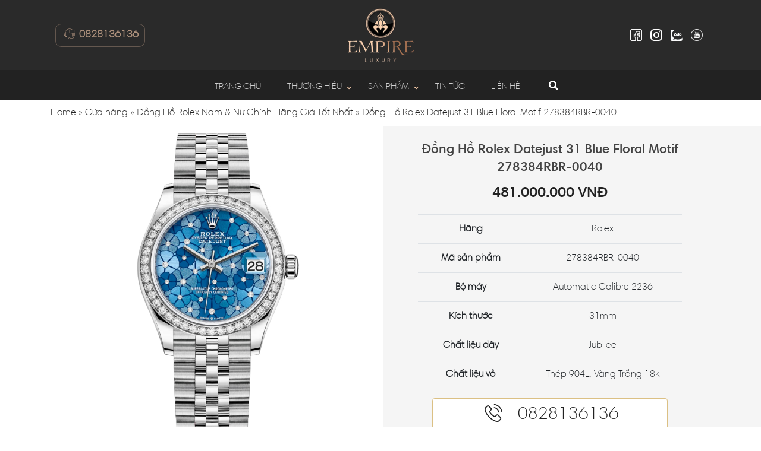

--- FILE ---
content_type: text/html; charset=UTF-8
request_url: https://empireluxury.vn/san-pham/dong-ho-rolex-datejust-31-278384rbr-0040-mat-so-hoa-tiet-hoa-azzurro-mau-xanh-duong-day-deo-oyster-thep/
body_size: 22379
content:
<!DOCTYPE html>
<html lang="vi">
<head>
  <meta charset="UTF-8">
  <meta http-equiv="X-UA-Compatible" content="IE=edge">
  <meta name="viewport" content="width=device-width, initial-scale=1">
  <link rel="profile" href="http://gmpg.org/xfn/11">
  <!--[if lt IE 9]>
    <script src="https://oss.maxcdn.com/html5shiv/3.7.3/html5shiv.min.js"></script>
    <script src="https://oss.maxcdn.com/respond/1.4.2/respond.min.js"></script>
  <![endif]-->
  <script>(function(html){html.className = html.className.replace(/\bno-js\b/,'js')})(document.documentElement);</script>
<meta name='robots' content='max-image-preview:large, index, follow, max-snippet:-1, max-video-preview:-1' />

	<!-- This site is optimized with the Yoast SEO Premium plugin v15.9.1 - https://yoast.com/wordpress/plugins/seo/ -->
	<title>Đồng Hồ Rolex Datejust 31 Blue Floral Motif 278384RBR-0040</title>
	<meta name="description" content="Đồng hồ Rolex Datejust 31 Blue Floral Motif 278384RBR-0040 sở hữu bộ vỏ Thép Oystersteel và Vàng Trắng. Rolex Datejust 31 Hoa Azzurro Xanh Dương là chiếc đồng hồ mang giá trị sưu tầm và là món phụ kiện thời trang tinh tế. Hãy đến Empire Luxury để sở hữu ngay!" />
	<link rel="canonical" href="https://empireluxury.vn/san-pham/dong-ho-rolex-datejust-31-278384rbr-0040-mat-so-hoa-tiet-hoa-azzurro-mau-xanh-duong-day-deo-oyster-thep/" />
	<meta property="og:locale" content="vi_VN" />
	<meta property="og:type" content="article" />
	<meta property="og:title" content="Đồng Hồ Rolex Datejust 31 Blue Floral Motif 278384RBR-0040" />
	<meta property="og:description" content="Đồng hồ Rolex Datejust 31 Blue Floral Motif 278384RBR-0040 sở hữu bộ vỏ Thép Oystersteel và Vàng Trắng. Rolex Datejust 31 Hoa Azzurro Xanh Dương là chiếc đồng hồ mang giá trị sưu tầm và là món phụ kiện thời trang tinh tế. Hãy đến Empire Luxury để sở hữu ngay!" />
	<meta property="og:url" content="https://empireluxury.vn/san-pham/dong-ho-rolex-datejust-31-278384rbr-0040-mat-so-hoa-tiet-hoa-azzurro-mau-xanh-duong-day-deo-oyster-thep/" />
	<meta property="og:site_name" content="Empire Luxury" />
	<meta property="article:publisher" content="https://www.facebook.com/Empireluxuryvn" />
	<meta property="article:modified_time" content="2024-05-23T07:39:50+00:00" />
	<meta property="og:image" content="https://empireluxury.vn/wp-content/uploads/2022/09/dong-ho-rolex-datejust-31-278384rbr-0040-mat-so-hoa-tiet-hoa-azzurro-mau-xanh-duong-day-deo-oyster-thep-9.jpeg" />
	<meta property="og:image:width" content="900" />
	<meta property="og:image:height" content="900" />
	<meta name="twitter:card" content="summary_large_image" />
	<meta name="twitter:site" content="@EmpireLuxury3" />
	<meta name="twitter:label1" content="Ước tính thời gian đọc">
	<meta name="twitter:data1" content="3 phút">
	<script type="application/ld+json" class="yoast-schema-graph">{"@context":"https://schema.org","@graph":[{"@type":"WebSite","@id":"https://empireluxury.vn/#website","url":"https://empireluxury.vn/","name":"Empire Luxury","description":"\u0110\u1ed3ng H\u1ed3 Cao C\u1ea5p Ch\u00ednh H\u00e3ng","potentialAction":[{"@type":"SearchAction","target":"https://empireluxury.vn/?s={search_term_string}","query-input":"required name=search_term_string"}],"inLanguage":"vi"},{"@type":"ImageObject","@id":"https://empireluxury.vn/san-pham/dong-ho-rolex-datejust-31-278384rbr-0040-mat-so-hoa-tiet-hoa-azzurro-mau-xanh-duong-day-deo-oyster-thep/#primaryimage","inLanguage":"vi","url":"https://empireluxury.vn/wp-content/uploads/2022/09/dong-ho-rolex-datejust-31-278384rbr-0040-mat-so-hoa-tiet-hoa-azzurro-mau-xanh-duong-day-deo-oyster-thep-9.jpeg","width":900,"height":900,"caption":"\u0110\u1ed3ng H\u1ed3 Rolex Datejust 31 Blue Floral Motif 278384RBR-0040"},{"@type":"WebPage","@id":"https://empireluxury.vn/san-pham/dong-ho-rolex-datejust-31-278384rbr-0040-mat-so-hoa-tiet-hoa-azzurro-mau-xanh-duong-day-deo-oyster-thep/#webpage","url":"https://empireluxury.vn/san-pham/dong-ho-rolex-datejust-31-278384rbr-0040-mat-so-hoa-tiet-hoa-azzurro-mau-xanh-duong-day-deo-oyster-thep/","name":"\u0110\u1ed3ng H\u1ed3 Rolex Datejust 31 Blue Floral Motif 278384RBR-0040","isPartOf":{"@id":"https://empireluxury.vn/#website"},"primaryImageOfPage":{"@id":"https://empireluxury.vn/san-pham/dong-ho-rolex-datejust-31-278384rbr-0040-mat-so-hoa-tiet-hoa-azzurro-mau-xanh-duong-day-deo-oyster-thep/#primaryimage"},"datePublished":"2022-09-26T04:19:36+00:00","dateModified":"2024-05-23T07:39:50+00:00","description":"\u0110\u1ed3ng h\u1ed3 Rolex Datejust 31 Blue Floral Motif 278384RBR-0040 s\u1edf h\u1eefu b\u1ed9 v\u1ecf Th\u00e9p Oystersteel v\u00e0 V\u00e0ng Tr\u1eafng. Rolex Datejust 31 Hoa Azzurro Xanh D\u01b0\u01a1ng l\u00e0 chi\u1ebfc \u0111\u1ed3ng h\u1ed3 mang gi\u00e1 tr\u1ecb s\u01b0u t\u1ea7m v\u00e0 l\u00e0 m\u00f3n ph\u1ee5 ki\u1ec7n th\u1eddi trang tinh t\u1ebf. H\u00e3y \u0111\u1ebfn Empire Luxury \u0111\u1ec3 s\u1edf h\u1eefu ngay!","breadcrumb":{"@id":"https://empireluxury.vn/san-pham/dong-ho-rolex-datejust-31-278384rbr-0040-mat-so-hoa-tiet-hoa-azzurro-mau-xanh-duong-day-deo-oyster-thep/#breadcrumb"},"inLanguage":"vi","potentialAction":[{"@type":"ReadAction","target":["https://empireluxury.vn/san-pham/dong-ho-rolex-datejust-31-278384rbr-0040-mat-so-hoa-tiet-hoa-azzurro-mau-xanh-duong-day-deo-oyster-thep/"]}]},{"@type":"BreadcrumbList","@id":"https://empireluxury.vn/san-pham/dong-ho-rolex-datejust-31-278384rbr-0040-mat-so-hoa-tiet-hoa-azzurro-mau-xanh-duong-day-deo-oyster-thep/#breadcrumb","itemListElement":[{"@type":"ListItem","position":1,"item":{"@type":"WebPage","@id":"https://empireluxury.vn/","url":"https://empireluxury.vn/","name":"Home"}},{"@type":"ListItem","position":2,"item":{"@type":"WebPage","@id":"https://empireluxury.vn/cua-hang/","url":"https://empireluxury.vn/cua-hang/","name":"C\u1eeda h\u00e0ng"}},{"@type":"ListItem","position":3,"item":{"@type":"WebPage","@id":"https://empireluxury.vn/thuong-hieu/dong-ho-rolex/","url":"https://empireluxury.vn/thuong-hieu/dong-ho-rolex/","name":"\u0110\u1ed3ng H\u1ed3 Rolex Nam &amp; N\u1eef Ch\u00ednh H\u00e3ng Gi\u00e1 T\u1ed1t Nh\u1ea5t"}},{"@type":"ListItem","position":4,"item":{"@type":"WebPage","@id":"https://empireluxury.vn/san-pham/dong-ho-rolex-datejust-31-278384rbr-0040-mat-so-hoa-tiet-hoa-azzurro-mau-xanh-duong-day-deo-oyster-thep/","url":"https://empireluxury.vn/san-pham/dong-ho-rolex-datejust-31-278384rbr-0040-mat-so-hoa-tiet-hoa-azzurro-mau-xanh-duong-day-deo-oyster-thep/","name":"\u0110\u1ed3ng H\u1ed3 Rolex Datejust 31 Blue Floral Motif 278384RBR-0040"}}]}]}</script>
	<!-- / Yoast SEO Premium plugin. -->


<link rel="alternate" type="application/rss+xml" title="Dòng thông tin Empire Luxury &raquo;" href="https://empireluxury.vn/feed/" />
<link rel="alternate" type="application/rss+xml" title="Dòng phản hồi Empire Luxury &raquo;" href="https://empireluxury.vn/comments/feed/" />
<script type="text/javascript">
window._wpemojiSettings = {"baseUrl":"https:\/\/s.w.org\/images\/core\/emoji\/14.0.0\/72x72\/","ext":".png","svgUrl":"https:\/\/s.w.org\/images\/core\/emoji\/14.0.0\/svg\/","svgExt":".svg","source":{"concatemoji":"https:\/\/empireluxury.vn\/wp-includes\/js\/wp-emoji-release.min.js?ver=6.3.7"}};
/*! This file is auto-generated */
!function(i,n){var o,s,e;function c(e){try{var t={supportTests:e,timestamp:(new Date).valueOf()};sessionStorage.setItem(o,JSON.stringify(t))}catch(e){}}function p(e,t,n){e.clearRect(0,0,e.canvas.width,e.canvas.height),e.fillText(t,0,0);var t=new Uint32Array(e.getImageData(0,0,e.canvas.width,e.canvas.height).data),r=(e.clearRect(0,0,e.canvas.width,e.canvas.height),e.fillText(n,0,0),new Uint32Array(e.getImageData(0,0,e.canvas.width,e.canvas.height).data));return t.every(function(e,t){return e===r[t]})}function u(e,t,n){switch(t){case"flag":return n(e,"\ud83c\udff3\ufe0f\u200d\u26a7\ufe0f","\ud83c\udff3\ufe0f\u200b\u26a7\ufe0f")?!1:!n(e,"\ud83c\uddfa\ud83c\uddf3","\ud83c\uddfa\u200b\ud83c\uddf3")&&!n(e,"\ud83c\udff4\udb40\udc67\udb40\udc62\udb40\udc65\udb40\udc6e\udb40\udc67\udb40\udc7f","\ud83c\udff4\u200b\udb40\udc67\u200b\udb40\udc62\u200b\udb40\udc65\u200b\udb40\udc6e\u200b\udb40\udc67\u200b\udb40\udc7f");case"emoji":return!n(e,"\ud83e\udef1\ud83c\udffb\u200d\ud83e\udef2\ud83c\udfff","\ud83e\udef1\ud83c\udffb\u200b\ud83e\udef2\ud83c\udfff")}return!1}function f(e,t,n){var r="undefined"!=typeof WorkerGlobalScope&&self instanceof WorkerGlobalScope?new OffscreenCanvas(300,150):i.createElement("canvas"),a=r.getContext("2d",{willReadFrequently:!0}),o=(a.textBaseline="top",a.font="600 32px Arial",{});return e.forEach(function(e){o[e]=t(a,e,n)}),o}function t(e){var t=i.createElement("script");t.src=e,t.defer=!0,i.head.appendChild(t)}"undefined"!=typeof Promise&&(o="wpEmojiSettingsSupports",s=["flag","emoji"],n.supports={everything:!0,everythingExceptFlag:!0},e=new Promise(function(e){i.addEventListener("DOMContentLoaded",e,{once:!0})}),new Promise(function(t){var n=function(){try{var e=JSON.parse(sessionStorage.getItem(o));if("object"==typeof e&&"number"==typeof e.timestamp&&(new Date).valueOf()<e.timestamp+604800&&"object"==typeof e.supportTests)return e.supportTests}catch(e){}return null}();if(!n){if("undefined"!=typeof Worker&&"undefined"!=typeof OffscreenCanvas&&"undefined"!=typeof URL&&URL.createObjectURL&&"undefined"!=typeof Blob)try{var e="postMessage("+f.toString()+"("+[JSON.stringify(s),u.toString(),p.toString()].join(",")+"));",r=new Blob([e],{type:"text/javascript"}),a=new Worker(URL.createObjectURL(r),{name:"wpTestEmojiSupports"});return void(a.onmessage=function(e){c(n=e.data),a.terminate(),t(n)})}catch(e){}c(n=f(s,u,p))}t(n)}).then(function(e){for(var t in e)n.supports[t]=e[t],n.supports.everything=n.supports.everything&&n.supports[t],"flag"!==t&&(n.supports.everythingExceptFlag=n.supports.everythingExceptFlag&&n.supports[t]);n.supports.everythingExceptFlag=n.supports.everythingExceptFlag&&!n.supports.flag,n.DOMReady=!1,n.readyCallback=function(){n.DOMReady=!0}}).then(function(){return e}).then(function(){var e;n.supports.everything||(n.readyCallback(),(e=n.source||{}).concatemoji?t(e.concatemoji):e.wpemoji&&e.twemoji&&(t(e.twemoji),t(e.wpemoji)))}))}((window,document),window._wpemojiSettings);
</script>
<style type="text/css">
img.wp-smiley,
img.emoji {
	display: inline !important;
	border: none !important;
	box-shadow: none !important;
	height: 1em !important;
	width: 1em !important;
	margin: 0 0.07em !important;
	vertical-align: -0.1em !important;
	background: none !important;
	padding: 0 !important;
}
</style>
	<link rel='stylesheet' id='wp-block-library-css' href='https://empireluxury.vn/wp-includes/css/dist/block-library/style.min.css?ver=6.3.7' type='text/css' media='all' />
<style id='classic-theme-styles-inline-css' type='text/css'>
/*! This file is auto-generated */
.wp-block-button__link{color:#fff;background-color:#32373c;border-radius:9999px;box-shadow:none;text-decoration:none;padding:calc(.667em + 2px) calc(1.333em + 2px);font-size:1.125em}.wp-block-file__button{background:#32373c;color:#fff;text-decoration:none}
</style>
<style id='global-styles-inline-css' type='text/css'>
body{--wp--preset--color--black: #000000;--wp--preset--color--cyan-bluish-gray: #abb8c3;--wp--preset--color--white: #ffffff;--wp--preset--color--pale-pink: #f78da7;--wp--preset--color--vivid-red: #cf2e2e;--wp--preset--color--luminous-vivid-orange: #ff6900;--wp--preset--color--luminous-vivid-amber: #fcb900;--wp--preset--color--light-green-cyan: #7bdcb5;--wp--preset--color--vivid-green-cyan: #00d084;--wp--preset--color--pale-cyan-blue: #8ed1fc;--wp--preset--color--vivid-cyan-blue: #0693e3;--wp--preset--color--vivid-purple: #9b51e0;--wp--preset--gradient--vivid-cyan-blue-to-vivid-purple: linear-gradient(135deg,rgba(6,147,227,1) 0%,rgb(155,81,224) 100%);--wp--preset--gradient--light-green-cyan-to-vivid-green-cyan: linear-gradient(135deg,rgb(122,220,180) 0%,rgb(0,208,130) 100%);--wp--preset--gradient--luminous-vivid-amber-to-luminous-vivid-orange: linear-gradient(135deg,rgba(252,185,0,1) 0%,rgba(255,105,0,1) 100%);--wp--preset--gradient--luminous-vivid-orange-to-vivid-red: linear-gradient(135deg,rgba(255,105,0,1) 0%,rgb(207,46,46) 100%);--wp--preset--gradient--very-light-gray-to-cyan-bluish-gray: linear-gradient(135deg,rgb(238,238,238) 0%,rgb(169,184,195) 100%);--wp--preset--gradient--cool-to-warm-spectrum: linear-gradient(135deg,rgb(74,234,220) 0%,rgb(151,120,209) 20%,rgb(207,42,186) 40%,rgb(238,44,130) 60%,rgb(251,105,98) 80%,rgb(254,248,76) 100%);--wp--preset--gradient--blush-light-purple: linear-gradient(135deg,rgb(255,206,236) 0%,rgb(152,150,240) 100%);--wp--preset--gradient--blush-bordeaux: linear-gradient(135deg,rgb(254,205,165) 0%,rgb(254,45,45) 50%,rgb(107,0,62) 100%);--wp--preset--gradient--luminous-dusk: linear-gradient(135deg,rgb(255,203,112) 0%,rgb(199,81,192) 50%,rgb(65,88,208) 100%);--wp--preset--gradient--pale-ocean: linear-gradient(135deg,rgb(255,245,203) 0%,rgb(182,227,212) 50%,rgb(51,167,181) 100%);--wp--preset--gradient--electric-grass: linear-gradient(135deg,rgb(202,248,128) 0%,rgb(113,206,126) 100%);--wp--preset--gradient--midnight: linear-gradient(135deg,rgb(2,3,129) 0%,rgb(40,116,252) 100%);--wp--preset--font-size--small: 13px;--wp--preset--font-size--medium: 20px;--wp--preset--font-size--large: 36px;--wp--preset--font-size--x-large: 42px;--wp--preset--spacing--20: 0.44rem;--wp--preset--spacing--30: 0.67rem;--wp--preset--spacing--40: 1rem;--wp--preset--spacing--50: 1.5rem;--wp--preset--spacing--60: 2.25rem;--wp--preset--spacing--70: 3.38rem;--wp--preset--spacing--80: 5.06rem;--wp--preset--shadow--natural: 6px 6px 9px rgba(0, 0, 0, 0.2);--wp--preset--shadow--deep: 12px 12px 50px rgba(0, 0, 0, 0.4);--wp--preset--shadow--sharp: 6px 6px 0px rgba(0, 0, 0, 0.2);--wp--preset--shadow--outlined: 6px 6px 0px -3px rgba(255, 255, 255, 1), 6px 6px rgba(0, 0, 0, 1);--wp--preset--shadow--crisp: 6px 6px 0px rgba(0, 0, 0, 1);}:where(.is-layout-flex){gap: 0.5em;}:where(.is-layout-grid){gap: 0.5em;}body .is-layout-flow > .alignleft{float: left;margin-inline-start: 0;margin-inline-end: 2em;}body .is-layout-flow > .alignright{float: right;margin-inline-start: 2em;margin-inline-end: 0;}body .is-layout-flow > .aligncenter{margin-left: auto !important;margin-right: auto !important;}body .is-layout-constrained > .alignleft{float: left;margin-inline-start: 0;margin-inline-end: 2em;}body .is-layout-constrained > .alignright{float: right;margin-inline-start: 2em;margin-inline-end: 0;}body .is-layout-constrained > .aligncenter{margin-left: auto !important;margin-right: auto !important;}body .is-layout-constrained > :where(:not(.alignleft):not(.alignright):not(.alignfull)){max-width: var(--wp--style--global--content-size);margin-left: auto !important;margin-right: auto !important;}body .is-layout-constrained > .alignwide{max-width: var(--wp--style--global--wide-size);}body .is-layout-flex{display: flex;}body .is-layout-flex{flex-wrap: wrap;align-items: center;}body .is-layout-flex > *{margin: 0;}body .is-layout-grid{display: grid;}body .is-layout-grid > *{margin: 0;}:where(.wp-block-columns.is-layout-flex){gap: 2em;}:where(.wp-block-columns.is-layout-grid){gap: 2em;}:where(.wp-block-post-template.is-layout-flex){gap: 1.25em;}:where(.wp-block-post-template.is-layout-grid){gap: 1.25em;}.has-black-color{color: var(--wp--preset--color--black) !important;}.has-cyan-bluish-gray-color{color: var(--wp--preset--color--cyan-bluish-gray) !important;}.has-white-color{color: var(--wp--preset--color--white) !important;}.has-pale-pink-color{color: var(--wp--preset--color--pale-pink) !important;}.has-vivid-red-color{color: var(--wp--preset--color--vivid-red) !important;}.has-luminous-vivid-orange-color{color: var(--wp--preset--color--luminous-vivid-orange) !important;}.has-luminous-vivid-amber-color{color: var(--wp--preset--color--luminous-vivid-amber) !important;}.has-light-green-cyan-color{color: var(--wp--preset--color--light-green-cyan) !important;}.has-vivid-green-cyan-color{color: var(--wp--preset--color--vivid-green-cyan) !important;}.has-pale-cyan-blue-color{color: var(--wp--preset--color--pale-cyan-blue) !important;}.has-vivid-cyan-blue-color{color: var(--wp--preset--color--vivid-cyan-blue) !important;}.has-vivid-purple-color{color: var(--wp--preset--color--vivid-purple) !important;}.has-black-background-color{background-color: var(--wp--preset--color--black) !important;}.has-cyan-bluish-gray-background-color{background-color: var(--wp--preset--color--cyan-bluish-gray) !important;}.has-white-background-color{background-color: var(--wp--preset--color--white) !important;}.has-pale-pink-background-color{background-color: var(--wp--preset--color--pale-pink) !important;}.has-vivid-red-background-color{background-color: var(--wp--preset--color--vivid-red) !important;}.has-luminous-vivid-orange-background-color{background-color: var(--wp--preset--color--luminous-vivid-orange) !important;}.has-luminous-vivid-amber-background-color{background-color: var(--wp--preset--color--luminous-vivid-amber) !important;}.has-light-green-cyan-background-color{background-color: var(--wp--preset--color--light-green-cyan) !important;}.has-vivid-green-cyan-background-color{background-color: var(--wp--preset--color--vivid-green-cyan) !important;}.has-pale-cyan-blue-background-color{background-color: var(--wp--preset--color--pale-cyan-blue) !important;}.has-vivid-cyan-blue-background-color{background-color: var(--wp--preset--color--vivid-cyan-blue) !important;}.has-vivid-purple-background-color{background-color: var(--wp--preset--color--vivid-purple) !important;}.has-black-border-color{border-color: var(--wp--preset--color--black) !important;}.has-cyan-bluish-gray-border-color{border-color: var(--wp--preset--color--cyan-bluish-gray) !important;}.has-white-border-color{border-color: var(--wp--preset--color--white) !important;}.has-pale-pink-border-color{border-color: var(--wp--preset--color--pale-pink) !important;}.has-vivid-red-border-color{border-color: var(--wp--preset--color--vivid-red) !important;}.has-luminous-vivid-orange-border-color{border-color: var(--wp--preset--color--luminous-vivid-orange) !important;}.has-luminous-vivid-amber-border-color{border-color: var(--wp--preset--color--luminous-vivid-amber) !important;}.has-light-green-cyan-border-color{border-color: var(--wp--preset--color--light-green-cyan) !important;}.has-vivid-green-cyan-border-color{border-color: var(--wp--preset--color--vivid-green-cyan) !important;}.has-pale-cyan-blue-border-color{border-color: var(--wp--preset--color--pale-cyan-blue) !important;}.has-vivid-cyan-blue-border-color{border-color: var(--wp--preset--color--vivid-cyan-blue) !important;}.has-vivid-purple-border-color{border-color: var(--wp--preset--color--vivid-purple) !important;}.has-vivid-cyan-blue-to-vivid-purple-gradient-background{background: var(--wp--preset--gradient--vivid-cyan-blue-to-vivid-purple) !important;}.has-light-green-cyan-to-vivid-green-cyan-gradient-background{background: var(--wp--preset--gradient--light-green-cyan-to-vivid-green-cyan) !important;}.has-luminous-vivid-amber-to-luminous-vivid-orange-gradient-background{background: var(--wp--preset--gradient--luminous-vivid-amber-to-luminous-vivid-orange) !important;}.has-luminous-vivid-orange-to-vivid-red-gradient-background{background: var(--wp--preset--gradient--luminous-vivid-orange-to-vivid-red) !important;}.has-very-light-gray-to-cyan-bluish-gray-gradient-background{background: var(--wp--preset--gradient--very-light-gray-to-cyan-bluish-gray) !important;}.has-cool-to-warm-spectrum-gradient-background{background: var(--wp--preset--gradient--cool-to-warm-spectrum) !important;}.has-blush-light-purple-gradient-background{background: var(--wp--preset--gradient--blush-light-purple) !important;}.has-blush-bordeaux-gradient-background{background: var(--wp--preset--gradient--blush-bordeaux) !important;}.has-luminous-dusk-gradient-background{background: var(--wp--preset--gradient--luminous-dusk) !important;}.has-pale-ocean-gradient-background{background: var(--wp--preset--gradient--pale-ocean) !important;}.has-electric-grass-gradient-background{background: var(--wp--preset--gradient--electric-grass) !important;}.has-midnight-gradient-background{background: var(--wp--preset--gradient--midnight) !important;}.has-small-font-size{font-size: var(--wp--preset--font-size--small) !important;}.has-medium-font-size{font-size: var(--wp--preset--font-size--medium) !important;}.has-large-font-size{font-size: var(--wp--preset--font-size--large) !important;}.has-x-large-font-size{font-size: var(--wp--preset--font-size--x-large) !important;}
.wp-block-navigation a:where(:not(.wp-element-button)){color: inherit;}
:where(.wp-block-post-template.is-layout-flex){gap: 1.25em;}:where(.wp-block-post-template.is-layout-grid){gap: 1.25em;}
:where(.wp-block-columns.is-layout-flex){gap: 2em;}:where(.wp-block-columns.is-layout-grid){gap: 2em;}
.wp-block-pullquote{font-size: 1.5em;line-height: 1.6;}
</style>
<link rel='stylesheet' id='contact-form-7-css' href='https://empireluxury.vn/wp-content/plugins/contact-form-7/includes/css/styles.css?ver=5.8.2' type='text/css' media='all' />
<link rel='stylesheet' id='woocommerce-layout-css' href='https://empireluxury.vn/wp-content/plugins/woocommerce/assets/css/woocommerce-layout.css?ver=8.2.4' type='text/css' media='all' />
<link rel='stylesheet' id='woocommerce-smallscreen-css' href='https://empireluxury.vn/wp-content/plugins/woocommerce/assets/css/woocommerce-smallscreen.css?ver=8.2.4' type='text/css' media='only screen and (max-width: 768px)' />
<link rel='stylesheet' id='woocommerce-general-css' href='https://empireluxury.vn/wp-content/plugins/woocommerce/assets/css/woocommerce.css?ver=8.2.4' type='text/css' media='all' />
<style id='woocommerce-inline-inline-css' type='text/css'>
.woocommerce form .form-row .required { visibility: visible; }
</style>
<link rel='stylesheet' id='dgwt-wcas-style-css' href='https://empireluxury.vn/wp-content/plugins/ajax-search-for-woocommerce/assets/css/style.min.css?ver=1.30.0' type='text/css' media='all' />
<link rel='stylesheet' id='solid-css' href='https://empireluxury.vn/wp-content/themes/pharmacy/libs/font-awesome/css/solid.css?ver=6.3.7' type='text/css' media='all' />
<link rel='stylesheet' id='regular-css' href='https://empireluxury.vn/wp-content/themes/pharmacy/libs/font-awesome/css/regular.css?ver=6.3.7' type='text/css' media='all' />
<link rel='stylesheet' id='brands-css' href='https://empireluxury.vn/wp-content/themes/pharmacy/libs/font-awesome/css/brands.css?ver=6.3.7' type='text/css' media='all' />
<link rel='stylesheet' id='font-awesome-css' href='https://empireluxury.vn/wp-content/themes/pharmacy/libs/font-awesome/css/fontawesome.css?ver=6.3.7' type='text/css' media='all' />
<link rel='stylesheet' id='animate-css' href='https://empireluxury.vn/wp-content/themes/pharmacy/libs/owlcarousel/animate.css?ver=6.3.7' type='text/css' media='all' />
<link rel='stylesheet' id='bootstrap-css' href='https://empireluxury.vn/wp-content/themes/pharmacy/libs/bootstrap/css/bootstrap.min.css?ver=6.3.7' type='text/css' media='all' />
<link rel='stylesheet' id='owl-carousel-css' href='https://empireluxury.vn/wp-content/themes/pharmacy/libs/owlcarousel/owl.carousel.min.css?ver=6.3.7' type='text/css' media='all' />
<link rel='stylesheet' id='owl-carousel-theme-css' href='https://empireluxury.vn/wp-content/themes/pharmacy/libs/owlcarousel/owl.theme.default.min.css?ver=6.3.7' type='text/css' media='all' />
<link rel='stylesheet' id='fancybox-css' href='https://empireluxury.vn/wp-content/themes/pharmacy/libs/fancybox/fancybox.css?ver=6.3.7' type='text/css' media='all' />
<link rel='stylesheet' id='sweetalert2-css' href='https://empireluxury.vn/wp-content/themes/pharmacy/libs/sweetalert2/sweetalert2.min.css?ver=6.3.7' type='text/css' media='all' />
<link rel='stylesheet' id='editor-css' href='https://empireluxury.vn/wp-content/themes/pharmacy/assets/css/editor-style.css?ver=6.3.7' type='text/css' media='all' />
<link rel='stylesheet' id='fontello-css' href='https://empireluxury.vn/wp-content/themes/pharmacy/libs/fontello/style.css?ver=6.3.7' type='text/css' media='all' />
<link rel='stylesheet' id='kenit-style-css' href='https://empireluxury.vn/wp-content/themes/pharmacy/style.css?ver=6.3.7' type='text/css' media='all' />
<script type='text/javascript' src='https://empireluxury.vn/wp-content/themes/pharmacy/assets/js/jquery1.12.4.min.js?ver=6.3.7' id='jquery-js'></script>
<script type='text/javascript' id='my_loadmore-js-extra'>
/* <![CDATA[ */
var misha_loadmore_params = {"ajaxurl":"https:\/\/empireluxury.vn\/wp-admin\/admin-ajax.php","posts":"{\"page\":0,\"product\":\"dong-ho-rolex-datejust-31-278384rbr-0040-mat-so-hoa-tiet-hoa-azzurro-mau-xanh-duong-day-deo-oyster-thep\",\"post_type\":\"product\",\"name\":\"dong-ho-rolex-datejust-31-278384rbr-0040-mat-so-hoa-tiet-hoa-azzurro-mau-xanh-duong-day-deo-oyster-thep\",\"error\":\"\",\"m\":\"\",\"p\":0,\"post_parent\":\"\",\"subpost\":\"\",\"subpost_id\":\"\",\"attachment\":\"\",\"attachment_id\":0,\"pagename\":\"\",\"page_id\":0,\"second\":\"\",\"minute\":\"\",\"hour\":\"\",\"day\":0,\"monthnum\":0,\"year\":0,\"w\":0,\"category_name\":\"\",\"tag\":\"\",\"cat\":\"\",\"tag_id\":\"\",\"author\":\"\",\"author_name\":\"\",\"feed\":\"\",\"tb\":\"\",\"paged\":0,\"meta_key\":\"\",\"meta_value\":\"\",\"preview\":\"\",\"s\":\"\",\"sentence\":\"\",\"title\":\"\",\"fields\":\"\",\"menu_order\":\"\",\"embed\":\"\",\"category__in\":[],\"category__not_in\":[],\"category__and\":[],\"post__in\":[],\"post__not_in\":[],\"post_name__in\":[],\"tag__in\":[],\"tag__not_in\":[],\"tag__and\":[],\"tag_slug__in\":[],\"tag_slug__and\":[],\"post_parent__in\":[],\"post_parent__not_in\":[],\"author__in\":[],\"author__not_in\":[],\"search_columns\":[],\"ignore_sticky_posts\":false,\"suppress_filters\":false,\"cache_results\":true,\"update_post_term_cache\":true,\"update_menu_item_cache\":false,\"lazy_load_term_meta\":true,\"update_post_meta_cache\":true,\"posts_per_page\":4,\"nopaging\":false,\"comments_per_page\":\"50\",\"no_found_rows\":false,\"order\":\"DESC\"}","current_page":"1","max_page":"0"};
/* ]]> */
</script>
<script type='text/javascript' src='https://empireluxury.vn/wp-content/themes/pharmacy/assets/js/myloadmore.js?ver=6.3.7' id='my_loadmore-js'></script>
<link rel="https://api.w.org/" href="https://empireluxury.vn/wp-json/" /><link rel="alternate" type="application/json" href="https://empireluxury.vn/wp-json/wp/v2/product/5650" /><link rel="EditURI" type="application/rsd+xml" title="RSD" href="https://empireluxury.vn/xmlrpc.php?rsd" />

<link rel='shortlink' href='https://empireluxury.vn/?p=5650' />
<link rel="alternate" type="application/json+oembed" href="https://empireluxury.vn/wp-json/oembed/1.0/embed?url=https%3A%2F%2Fempireluxury.vn%2Fsan-pham%2Fdong-ho-rolex-datejust-31-278384rbr-0040-mat-so-hoa-tiet-hoa-azzurro-mau-xanh-duong-day-deo-oyster-thep%2F" />
<link rel="alternate" type="text/xml+oembed" href="https://empireluxury.vn/wp-json/oembed/1.0/embed?url=https%3A%2F%2Fempireluxury.vn%2Fsan-pham%2Fdong-ho-rolex-datejust-31-278384rbr-0040-mat-so-hoa-tiet-hoa-azzurro-mau-xanh-duong-day-deo-oyster-thep%2F&#038;format=xml" />
<!-- Google Tag Manager -->
<script>(function(w,d,s,l,i){w[l]=w[l]||[];w[l].push({'gtm.start':
new Date().getTime(),event:'gtm.js'});var f=d.getElementsByTagName(s)[0],
j=d.createElement(s),dl=l!='dataLayer'?'&l='+l:'';j.async=true;j.src=
'https://www.googletagmanager.com/gtm.js?id='+i+dl;f.parentNode.insertBefore(j,f);
})(window,document,'script','dataLayer','GTM-KDX8CZ74');</script>
<!-- End Google Tag Manager -->		<style>
			.dgwt-wcas-ico-magnifier,.dgwt-wcas-ico-magnifier-handler{max-width:20px}.dgwt-wcas-search-wrapp{max-width:600px}		</style>
		<!-- Google site verification - Google for WooCommerce -->
<meta name="google-site-verification" content="tud8BCZejOroo2RRdTAX6Qcl0YaKPnlSO4bO2nfXA78" />
    
	<noscript><style>.woocommerce-product-gallery{ opacity: 1 !important; }</style></noscript>
	<link rel="icon" href="https://empireluxury.vn/wp-content/uploads/2022/06/cropped-favicon-32x32.png" sizes="32x32" />
<link rel="icon" href="https://empireluxury.vn/wp-content/uploads/2022/06/cropped-favicon-192x192.png" sizes="192x192" />
<link rel="apple-touch-icon" href="https://empireluxury.vn/wp-content/uploads/2022/06/cropped-favicon-180x180.png" />
<meta name="msapplication-TileImage" content="https://empireluxury.vn/wp-content/uploads/2022/06/cropped-favicon-270x270.png" />

		<!-- Global site tag (gtag.js) - Google Ads: AW-10850903654 - Google for WooCommerce -->
		<script async src="https://www.googletagmanager.com/gtag/js?id=AW-10850903654"></script>
		<script>
			window.dataLayer = window.dataLayer || [];
			function gtag() { dataLayer.push(arguments); }
			gtag( 'consent', 'default', {
				analytics_storage: 'denied',
				ad_storage: 'denied',
				ad_user_data: 'denied',
				ad_personalization: 'denied',
				region: ['AT', 'BE', 'BG', 'HR', 'CY', 'CZ', 'DK', 'EE', 'FI', 'FR', 'DE', 'GR', 'HU', 'IS', 'IE', 'IT', 'LV', 'LI', 'LT', 'LU', 'MT', 'NL', 'NO', 'PL', 'PT', 'RO', 'SK', 'SI', 'ES', 'SE', 'GB', 'CH'],
				wait_for_update: 500,
			} );
			gtag('js', new Date());
			gtag('set', 'developer_id.dOGY3NW', true);
			gtag("config", "AW-10850903654", { "groups": "GLA", "send_page_view": false });		</script>

		  <!-- Global site tag (gtag.js) - Google Analytics -->
  <script async src="https://www.googletagmanager.com/gtag/js?id=G-EE29GEY6J8"></script>
  <script>
    window.dataLayer = window.dataLayer || [];
    function gtag(){dataLayer.push(arguments);}
    gtag('js', new Date());

    gtag('config', 'G-EE29GEY6J8');
	gtag('config', 'AW-10850903654');
  </script>
</head>
<body class="product-template-default single single-product postid-5650 theme-pharmacy woocommerce woocommerce-page woocommerce-no-js">
<header class="header">
  <div class="relative">
    <div class="container">
      <a class="menu-mobile mobile-btn position-left ml-2 d-block d-md-none">
        <i class="fa fa-bars"></i>
      </a>
      <nav class="nav-mobile menu-responsive bg-wrap">
        <div class="box-shadow text-center pt-2 pb-2">
                      <a href="https://empireluxury.vn" title="Empire Luxury">
            <img src="https://empireluxury.vn/wp-content/uploads/2022/03/logo-empireluxury.png" alt="Empire Luxury" class="img-fluid" width="120">
        </a>
            </div>
        <div class="menu-menu-container"><ul id="accordion-responsive" class="accordion-responsive"><li id="menu-item-9" class="menu-item menu-item-type-custom menu-item-object-custom menu-item-home menu-item-9"><a href="https://empireluxury.vn/">Trang chủ</a></li>
<li id="menu-item-3511" class="menu-item menu-item-type-custom menu-item-object-custom menu-item-has-children menu-item-3511"><a href="https://empireluxury.vn/thuong-hieu">Thương hiệu</a>
<ul class="sub-menu">
	<li id="menu-item-3503" class="menu-item menu-item-type-taxonomy menu-item-object-product_brand current-product-ancestor current-menu-parent current-product-parent menu-item-has-children menu-item-3503"><a href="https://empireluxury.vn/thuong-hieu/dong-ho-rolex/">Rolex</a>
	<ul class="sub-menu">
		<li id="menu-item-3506" class="menu-item menu-item-type-taxonomy menu-item-object-product_brand current-product-ancestor current-menu-parent current-product-parent menu-item-has-children menu-item-3506"><a href="https://empireluxury.vn/thuong-hieu/dong-ho-rolex-datejust/">Rolex Datejust</a>
		<ul class="sub-menu">
			<li id="menu-item-9929" class="menu-item menu-item-type-taxonomy menu-item-object-product_brand current-product-ancestor current-menu-parent current-product-parent menu-item-9929"><a href="https://empireluxury.vn/thuong-hieu/dong-ho-rolex-datejust-31/">Rolex Datejust 31</a></li>
			<li id="menu-item-9940" class="menu-item menu-item-type-taxonomy menu-item-object-product_brand menu-item-9940"><a href="https://empireluxury.vn/thuong-hieu/https-empireluxury-vn-thuong-hieu-dong-ho-rolex-datejust-36/">Rolex Datejust 36</a></li>
			<li id="menu-item-9944" class="menu-item menu-item-type-taxonomy menu-item-object-product_brand menu-item-9944"><a href="https://empireluxury.vn/thuong-hieu/https-empireluxury-vn-thuong-hieu-https-empireluxury-vn-thuong-hieu-dong-ho-rolex-datejust-41/">Rolex Datejust 41</a></li>
		</ul>
</li>
		<li id="menu-item-3507" class="menu-item menu-item-type-taxonomy menu-item-object-product_brand menu-item-has-children menu-item-3507"><a href="https://empireluxury.vn/thuong-hieu/dong-ho-rolex-daydate/">Rolex Day-Date</a>
		<ul class="sub-menu">
			<li id="menu-item-9946" class="menu-item menu-item-type-taxonomy menu-item-object-product_brand menu-item-9946"><a href="https://empireluxury.vn/thuong-hieu/https-empireluxury-vn-thuong-hieu-dong-ho-rolex-daydate-36/">Rolex Day-Date 36</a></li>
			<li id="menu-item-9947" class="menu-item menu-item-type-taxonomy menu-item-object-product_brand menu-item-9947"><a href="https://empireluxury.vn/thuong-hieu/https-empireluxury-vn-thuong-hieu-dong-ho-rolex-daydate-40/">Rolex Day-Date 40</a></li>
		</ul>
</li>
		<li id="menu-item-5583" class="menu-item menu-item-type-taxonomy menu-item-object-product_brand menu-item-5583"><a href="https://empireluxury.vn/thuong-hieu/dong-ho-rolex-submariner/">Rolex Submariner</a></li>
		<li id="menu-item-5584" class="menu-item menu-item-type-taxonomy menu-item-object-product_brand menu-item-5584"><a href="https://empireluxury.vn/thuong-hieu/dong-ho-rolex-gmt-master-ii/">Rolex GMT-Master II</a></li>
		<li id="menu-item-5585" class="menu-item menu-item-type-taxonomy menu-item-object-product_brand menu-item-5585"><a href="https://empireluxury.vn/thuong-hieu/dong-ho-rolex-daytona/">Rolex Cosmograph Daytona</a></li>
		<li id="menu-item-3508" class="menu-item menu-item-type-taxonomy menu-item-object-product_brand menu-item-3508"><a href="https://empireluxury.vn/thuong-hieu/dong-ho-rolex-lady-datejust/">Rolex Lady-Datejust</a></li>
		<li id="menu-item-5582" class="menu-item menu-item-type-taxonomy menu-item-object-product_brand menu-item-5582"><a href="https://empireluxury.vn/thuong-hieu/dong-ho-rolex-yacht-master/">Rolex Yacht-Master</a></li>
	</ul>
</li>
	<li id="menu-item-3491" class="menu-item menu-item-type-taxonomy menu-item-object-product_brand menu-item-has-children menu-item-3491"><a href="https://empireluxury.vn/thuong-hieu/dong-ho-hublot/">Hublot</a>
	<ul class="sub-menu">
		<li id="menu-item-3493" class="menu-item menu-item-type-taxonomy menu-item-object-product_brand menu-item-3493"><a href="https://empireluxury.vn/thuong-hieu/dong-ho-hublot-classic-fusion/">Hublot Classic Fusion</a></li>
		<li id="menu-item-3492" class="menu-item menu-item-type-taxonomy menu-item-object-product_brand menu-item-3492"><a href="https://empireluxury.vn/thuong-hieu/dong-ho-hublot-big-bang/">Hublot Big Bang</a></li>
		<li id="menu-item-3495" class="menu-item menu-item-type-taxonomy menu-item-object-product_brand menu-item-3495"><a href="https://empireluxury.vn/thuong-hieu/dong-ho-hublot-spirit-of-big-bang/">Hublot Spirit Of Big Bang</a></li>
	</ul>
</li>
	<li id="menu-item-3488" class="menu-item menu-item-type-taxonomy menu-item-object-product_brand menu-item-has-children menu-item-3488"><a href="https://empireluxury.vn/thuong-hieu/dong-ho-franck-muller/">Franck Muller</a>
	<ul class="sub-menu">
		<li id="menu-item-8047" class="menu-item menu-item-type-taxonomy menu-item-object-product_brand menu-item-8047"><a href="https://empireluxury.vn/thuong-hieu/dong-ho-franck-muller-v32/">Franck Muller V32</a></li>
		<li id="menu-item-3490" class="menu-item menu-item-type-taxonomy menu-item-object-product_brand menu-item-3490"><a href="https://empireluxury.vn/thuong-hieu/dong-ho-franck-muller-v41/">Franck Muller V41</a></li>
	</ul>
</li>
	<li id="menu-item-3502" class="menu-item menu-item-type-taxonomy menu-item-object-product_brand menu-item-3502"><a href="https://empireluxury.vn/thuong-hieu/dong-ho-richard-mille/">Richard Mille</a></li>
	<li id="menu-item-3496" class="menu-item menu-item-type-taxonomy menu-item-object-product_brand menu-item-has-children menu-item-3496"><a href="https://empireluxury.vn/thuong-hieu/dong-ho-patek-philippe/">Patek Philippe</a>
	<ul class="sub-menu">
		<li id="menu-item-3497" class="menu-item menu-item-type-taxonomy menu-item-object-product_brand menu-item-3497"><a href="https://empireluxury.vn/thuong-hieu/dong-ho-patek-philippe-aquanaut/">Patek Philippe Aquanaut</a></li>
		<li id="menu-item-3499" class="menu-item menu-item-type-taxonomy menu-item-object-product_brand menu-item-3499"><a href="https://empireluxury.vn/thuong-hieu/dong-ho-patek-philippe-nautilus/">Patek Philippe Nautilus</a></li>
		<li id="menu-item-3498" class="menu-item menu-item-type-taxonomy menu-item-object-product_brand menu-item-3498"><a href="https://empireluxury.vn/thuong-hieu/dong-ho-patek-philippe-complications/">Patek Philippe Complications</a></li>
		<li id="menu-item-3500" class="menu-item menu-item-type-taxonomy menu-item-object-product_brand menu-item-3500"><a href="https://empireluxury.vn/thuong-hieu/dong-ho-patek-philippe-calatrava/">Patek Philippe Calatrava</a></li>
		<li id="menu-item-3501" class="menu-item menu-item-type-taxonomy menu-item-object-product_brand menu-item-3501"><a href="https://empireluxury.vn/thuong-hieu/dong-ho-patek-philippe-grand-complications/">Patek Philippe Grand Complications</a></li>
	</ul>
</li>
	<li id="menu-item-3483" class="menu-item menu-item-type-taxonomy menu-item-object-product_brand menu-item-has-children menu-item-3483"><a href="https://empireluxury.vn/thuong-hieu/dong-ho-audemars-piguet/">Audemars Piguet</a>
	<ul class="sub-menu">
		<li id="menu-item-3486" class="menu-item menu-item-type-taxonomy menu-item-object-product_brand menu-item-3486"><a href="https://empireluxury.vn/thuong-hieu/dong-ho-audemars-piguet-royal-oak-concept/">Audemars Piguet Royal Oak Concept</a></li>
		<li id="menu-item-3484" class="menu-item menu-item-type-taxonomy menu-item-object-product_brand menu-item-3484"><a href="https://empireluxury.vn/thuong-hieu/dong-ho-audemars-piguet-code-11-59/">Audemars Piguet Code 11.59</a></li>
		<li id="menu-item-3485" class="menu-item menu-item-type-taxonomy menu-item-object-product_brand menu-item-3485"><a href="https://empireluxury.vn/thuong-hieu/dong-ho-audemars-piguet-royal-oak/">Audemars Piguet Royal Oak</a></li>
		<li id="menu-item-3487" class="menu-item menu-item-type-taxonomy menu-item-object-product_brand menu-item-3487"><a href="https://empireluxury.vn/thuong-hieu/dong-ho-audemars-piguet-royal-oak-offshore/">Audemars Piguet Royal Oak Offshore</a></li>
	</ul>
</li>
	<li id="menu-item-12477" class="menu-item menu-item-type-taxonomy menu-item-object-product_brand menu-item-12477"><a href="https://empireluxury.vn/thuong-hieu/dong-ho-cartier/">Cartier</a></li>
	<li id="menu-item-12479" class="menu-item menu-item-type-taxonomy menu-item-object-product_brand menu-item-12479"><a href="https://empireluxury.vn/thuong-hieu/dong-ho-f-p-journe/">F.P.Journe</a></li>
</ul>
</li>
<li id="menu-item-591" class="menu-item menu-item-type-post_type_archive menu-item-object-product menu-item-has-children menu-item-591"><a href="https://empireluxury.vn/cua-hang/">Sản phẩm</a>
<ul class="sub-menu">
	<li id="menu-item-638" class="menu-item menu-item-type-taxonomy menu-item-object-product_cat menu-item-638"><a href="https://empireluxury.vn/danh-muc-san-pham/dong-ho-nam/">Đồng Hồ Nam</a></li>
	<li id="menu-item-639" class="menu-item menu-item-type-taxonomy menu-item-object-product_cat current-product-ancestor current-menu-parent current-product-parent menu-item-639"><a href="https://empireluxury.vn/danh-muc-san-pham/dong-ho-nu/">Đồng Hồ Nữ</a></li>
</ul>
</li>
<li id="menu-item-14" class="menu-item menu-item-type-taxonomy menu-item-object-category menu-item-14"><a href="https://empireluxury.vn/tin-tuc/">Tin Tức</a></li>
<li id="menu-item-10" class="menu-item menu-item-type-post_type menu-item-object-page menu-item-10"><a href="https://empireluxury.vn/lien-he/">Liên hệ</a></li>
</ul></div>      </nav>
      <div class="p-2">
        <div class="row align-items-center">
          <div class="col-md-2 col-12 col-lg-4">
            <div class="support d-none d-lg-block">
              <a href="tel:0828136136"><i class="icon-007-call-center"></i> 0828136136</a>
            </div>
          </div>
          <div class="col-md-2 col-12 col-lg-4">
            <div class="logo text-center mt-1 mb-1">
                          <a href="https://empireluxury.vn" title="Empire Luxury">
            <img src="https://empireluxury.vn/wp-content/uploads/2022/03/logo-empireluxury.png" alt="Empire Luxury" class="img-fluid" width="120">
        </a>
                </div>
          </div>
          <div class="col-md-2 col-6 col-lg-4 text-right">
            <div class="social d-none d-sm-block">
               <a href="https://www.facebook.com/Empireluxuryvn" title="Facebook" ref="nofollow">
	               <img src="https://empireluxury.vn/wp-content/themes/pharmacy/assets/images/facebook.png" width="30">
               </a>
			         <a href="https://www.instagram.com/empireluxury.vn" title="Instagram" ref="nofollow">
				         <img src="https://empireluxury.vn/wp-content/themes/pharmacy/assets/images/instagram.png" width="30">
			         </a>
			         <a href="" title="Zalo" ref="nofollow">
				        <img src="https://empireluxury.vn/wp-content/themes/pharmacy/assets/images/zalo.png" width="30">
			         </a>
			         <a href="https://www.youtube.com/@EmpireLuxury0305" title="Youtube" ref="nofollow">
				         <img src="https://empireluxury.vn/wp-content/themes/pharmacy/assets/images/youtube.png" width="30">
			         </a>
			       </div>
          </div> 
        </div>
      </div>
      <a class="search-btn mobile-btn position-right mr-2 d-block d-md-none">
        <i class="fas fa-search"></i>
      </a>
      <div class="search-wrap">
        <div  class="dgwt-wcas-search-wrapp dgwt-wcas-no-submit woocommerce dgwt-wcas-style-solaris js-dgwt-wcas-layout-classic dgwt-wcas-layout-classic js-dgwt-wcas-mobile-overlay-enabled">
		<form class="dgwt-wcas-search-form" role="search" action="https://empireluxury.vn/" method="get">
		<div class="dgwt-wcas-sf-wrapp">
							<svg class="dgwt-wcas-ico-magnifier" xmlns="http://www.w3.org/2000/svg"
					 xmlns:xlink="http://www.w3.org/1999/xlink" x="0px" y="0px"
					 viewBox="0 0 51.539 51.361" xml:space="preserve">
		             <path 						 d="M51.539,49.356L37.247,35.065c3.273-3.74,5.272-8.623,5.272-13.983c0-11.742-9.518-21.26-21.26-21.26 S0,9.339,0,21.082s9.518,21.26,21.26,21.26c5.361,0,10.244-1.999,13.983-5.272l14.292,14.292L51.539,49.356z M2.835,21.082 c0-10.176,8.249-18.425,18.425-18.425s18.425,8.249,18.425,18.425S31.436,39.507,21.26,39.507S2.835,31.258,2.835,21.082z"/>
				</svg>
							<label class="screen-reader-text"
				   for="dgwt-wcas-search-input-1">Tìm kiếm sản phẩm</label>

			<input id="dgwt-wcas-search-input-1"
				   type="search"
				   class="dgwt-wcas-search-input"
				   name="s"
				   value=""
				   placeholder="Tìm sản phẩm ..."
				   autocomplete="off"
							/>
			<div class="dgwt-wcas-preloader"></div>

			<div class="dgwt-wcas-voice-search"></div>

			
			<input type="hidden" name="post_type" value="product"/>
			<input type="hidden" name="dgwt_wcas" value="1"/>

			
					</div>
	</form>
</div>
      </div>
    </div>
  </div>

  <nav class="menu-primary clearfix d-none d-md-block"><ul id="menu-menu-1" class=" container"><li class="menu-item menu-item-type-custom menu-item-object-custom menu-item-home menu-item-9"><a href="https://empireluxury.vn/">Trang chủ</a></li>
<li class="menu-item menu-item-type-custom menu-item-object-custom menu-item-has-children menu-item-3511"><a href="https://empireluxury.vn/thuong-hieu">Thương hiệu</a>
<ul class="sub-menu">
	<li class="menu-item menu-item-type-taxonomy menu-item-object-product_brand current-product-ancestor current-menu-parent current-product-parent menu-item-has-children menu-item-3503"><a href="https://empireluxury.vn/thuong-hieu/dong-ho-rolex/">Rolex</a>
	<ul class="sub-menu">
		<li class="menu-item menu-item-type-taxonomy menu-item-object-product_brand current-product-ancestor current-menu-parent current-product-parent menu-item-has-children menu-item-3506"><a href="https://empireluxury.vn/thuong-hieu/dong-ho-rolex-datejust/">Rolex Datejust</a>
		<ul class="sub-menu">
			<li class="menu-item menu-item-type-taxonomy menu-item-object-product_brand current-product-ancestor current-menu-parent current-product-parent menu-item-9929"><a href="https://empireluxury.vn/thuong-hieu/dong-ho-rolex-datejust-31/">Rolex Datejust 31</a></li>
			<li class="menu-item menu-item-type-taxonomy menu-item-object-product_brand menu-item-9940"><a href="https://empireluxury.vn/thuong-hieu/https-empireluxury-vn-thuong-hieu-dong-ho-rolex-datejust-36/">Rolex Datejust 36</a></li>
			<li class="menu-item menu-item-type-taxonomy menu-item-object-product_brand menu-item-9944"><a href="https://empireluxury.vn/thuong-hieu/https-empireluxury-vn-thuong-hieu-https-empireluxury-vn-thuong-hieu-dong-ho-rolex-datejust-41/">Rolex Datejust 41</a></li>
		</ul>
</li>
		<li class="menu-item menu-item-type-taxonomy menu-item-object-product_brand menu-item-has-children menu-item-3507"><a href="https://empireluxury.vn/thuong-hieu/dong-ho-rolex-daydate/">Rolex Day-Date</a>
		<ul class="sub-menu">
			<li class="menu-item menu-item-type-taxonomy menu-item-object-product_brand menu-item-9946"><a href="https://empireluxury.vn/thuong-hieu/https-empireluxury-vn-thuong-hieu-dong-ho-rolex-daydate-36/">Rolex Day-Date 36</a></li>
			<li class="menu-item menu-item-type-taxonomy menu-item-object-product_brand menu-item-9947"><a href="https://empireluxury.vn/thuong-hieu/https-empireluxury-vn-thuong-hieu-dong-ho-rolex-daydate-40/">Rolex Day-Date 40</a></li>
		</ul>
</li>
		<li class="menu-item menu-item-type-taxonomy menu-item-object-product_brand menu-item-5583"><a href="https://empireluxury.vn/thuong-hieu/dong-ho-rolex-submariner/">Rolex Submariner</a></li>
		<li class="menu-item menu-item-type-taxonomy menu-item-object-product_brand menu-item-5584"><a href="https://empireluxury.vn/thuong-hieu/dong-ho-rolex-gmt-master-ii/">Rolex GMT-Master II</a></li>
		<li class="menu-item menu-item-type-taxonomy menu-item-object-product_brand menu-item-5585"><a href="https://empireluxury.vn/thuong-hieu/dong-ho-rolex-daytona/">Rolex Cosmograph Daytona</a></li>
		<li class="menu-item menu-item-type-taxonomy menu-item-object-product_brand menu-item-3508"><a href="https://empireluxury.vn/thuong-hieu/dong-ho-rolex-lady-datejust/">Rolex Lady-Datejust</a></li>
		<li class="menu-item menu-item-type-taxonomy menu-item-object-product_brand menu-item-5582"><a href="https://empireluxury.vn/thuong-hieu/dong-ho-rolex-yacht-master/">Rolex Yacht-Master</a></li>
	</ul>
</li>
	<li class="menu-item menu-item-type-taxonomy menu-item-object-product_brand menu-item-has-children menu-item-3491"><a href="https://empireluxury.vn/thuong-hieu/dong-ho-hublot/">Hublot</a>
	<ul class="sub-menu">
		<li class="menu-item menu-item-type-taxonomy menu-item-object-product_brand menu-item-3493"><a href="https://empireluxury.vn/thuong-hieu/dong-ho-hublot-classic-fusion/">Hublot Classic Fusion</a></li>
		<li class="menu-item menu-item-type-taxonomy menu-item-object-product_brand menu-item-3492"><a href="https://empireluxury.vn/thuong-hieu/dong-ho-hublot-big-bang/">Hublot Big Bang</a></li>
		<li class="menu-item menu-item-type-taxonomy menu-item-object-product_brand menu-item-3495"><a href="https://empireluxury.vn/thuong-hieu/dong-ho-hublot-spirit-of-big-bang/">Hublot Spirit Of Big Bang</a></li>
	</ul>
</li>
	<li class="menu-item menu-item-type-taxonomy menu-item-object-product_brand menu-item-has-children menu-item-3488"><a href="https://empireluxury.vn/thuong-hieu/dong-ho-franck-muller/">Franck Muller</a>
	<ul class="sub-menu">
		<li class="menu-item menu-item-type-taxonomy menu-item-object-product_brand menu-item-8047"><a href="https://empireluxury.vn/thuong-hieu/dong-ho-franck-muller-v32/">Franck Muller V32</a></li>
		<li class="menu-item menu-item-type-taxonomy menu-item-object-product_brand menu-item-3490"><a href="https://empireluxury.vn/thuong-hieu/dong-ho-franck-muller-v41/">Franck Muller V41</a></li>
	</ul>
</li>
	<li class="menu-item menu-item-type-taxonomy menu-item-object-product_brand menu-item-3502"><a href="https://empireluxury.vn/thuong-hieu/dong-ho-richard-mille/">Richard Mille</a></li>
	<li class="menu-item menu-item-type-taxonomy menu-item-object-product_brand menu-item-has-children menu-item-3496"><a href="https://empireluxury.vn/thuong-hieu/dong-ho-patek-philippe/">Patek Philippe</a>
	<ul class="sub-menu">
		<li class="menu-item menu-item-type-taxonomy menu-item-object-product_brand menu-item-3497"><a href="https://empireluxury.vn/thuong-hieu/dong-ho-patek-philippe-aquanaut/">Patek Philippe Aquanaut</a></li>
		<li class="menu-item menu-item-type-taxonomy menu-item-object-product_brand menu-item-3499"><a href="https://empireluxury.vn/thuong-hieu/dong-ho-patek-philippe-nautilus/">Patek Philippe Nautilus</a></li>
		<li class="menu-item menu-item-type-taxonomy menu-item-object-product_brand menu-item-3498"><a href="https://empireluxury.vn/thuong-hieu/dong-ho-patek-philippe-complications/">Patek Philippe Complications</a></li>
		<li class="menu-item menu-item-type-taxonomy menu-item-object-product_brand menu-item-3500"><a href="https://empireluxury.vn/thuong-hieu/dong-ho-patek-philippe-calatrava/">Patek Philippe Calatrava</a></li>
		<li class="menu-item menu-item-type-taxonomy menu-item-object-product_brand menu-item-3501"><a href="https://empireluxury.vn/thuong-hieu/dong-ho-patek-philippe-grand-complications/">Patek Philippe Grand Complications</a></li>
	</ul>
</li>
	<li class="menu-item menu-item-type-taxonomy menu-item-object-product_brand menu-item-has-children menu-item-3483"><a href="https://empireluxury.vn/thuong-hieu/dong-ho-audemars-piguet/">Audemars Piguet</a>
	<ul class="sub-menu">
		<li class="menu-item menu-item-type-taxonomy menu-item-object-product_brand menu-item-3486"><a href="https://empireluxury.vn/thuong-hieu/dong-ho-audemars-piguet-royal-oak-concept/">Audemars Piguet Royal Oak Concept</a></li>
		<li class="menu-item menu-item-type-taxonomy menu-item-object-product_brand menu-item-3484"><a href="https://empireluxury.vn/thuong-hieu/dong-ho-audemars-piguet-code-11-59/">Audemars Piguet Code 11.59</a></li>
		<li class="menu-item menu-item-type-taxonomy menu-item-object-product_brand menu-item-3485"><a href="https://empireluxury.vn/thuong-hieu/dong-ho-audemars-piguet-royal-oak/">Audemars Piguet Royal Oak</a></li>
		<li class="menu-item menu-item-type-taxonomy menu-item-object-product_brand menu-item-3487"><a href="https://empireluxury.vn/thuong-hieu/dong-ho-audemars-piguet-royal-oak-offshore/">Audemars Piguet Royal Oak Offshore</a></li>
	</ul>
</li>
	<li class="menu-item menu-item-type-taxonomy menu-item-object-product_brand menu-item-12477"><a href="https://empireluxury.vn/thuong-hieu/dong-ho-cartier/">Cartier</a></li>
	<li class="menu-item menu-item-type-taxonomy menu-item-object-product_brand menu-item-12479"><a href="https://empireluxury.vn/thuong-hieu/dong-ho-f-p-journe/">F.P.Journe</a></li>
</ul>
</li>
<li class="menu-item menu-item-type-post_type_archive menu-item-object-product menu-item-has-children menu-item-591"><a href="https://empireluxury.vn/cua-hang/">Sản phẩm</a>
<ul class="sub-menu">
	<li class="menu-item menu-item-type-taxonomy menu-item-object-product_cat menu-item-638"><a href="https://empireluxury.vn/danh-muc-san-pham/dong-ho-nam/">Đồng Hồ Nam</a></li>
	<li class="menu-item menu-item-type-taxonomy menu-item-object-product_cat current-product-ancestor current-menu-parent current-product-parent menu-item-639"><a href="https://empireluxury.vn/danh-muc-san-pham/dong-ho-nu/">Đồng Hồ Nữ</a></li>
</ul>
</li>
<li class="menu-item menu-item-type-taxonomy menu-item-object-category menu-item-14"><a href="https://empireluxury.vn/tin-tuc/">Tin Tức</a></li>
<li class="menu-item menu-item-type-post_type menu-item-object-page menu-item-10"><a href="https://empireluxury.vn/lien-he/">Liên hệ</a></li>
</ul></nav></header><div class="breadcrumbs">
	<div class="container">
		<span><span><a href="https://empireluxury.vn/">Home</a> » <span><a href="https://empireluxury.vn/cua-hang/">Cửa hàng</a> » <span><a href="https://empireluxury.vn/thuong-hieu/dong-ho-rolex/">Đồng Hồ Rolex Nam &amp; Nữ Chính Hãng Giá Tốt Nhất</a> » <span class="breadcrumb_last" aria-current="page">Đồng Hồ Rolex Datejust 31 Blue Floral Motif 278384RBR-0040</span></span></span></span></span>	</div>
</div>
<div class="">
		<main id="main" class="main" role="main">
			<div class="bg-custom">
	<div class="container">
	<div class="row">
		<div class="col-md-6">
			<div class="bg-white">
				<div class="metabox-gallery">
										<div class="featured"><img width="900" height="900" src="https://empireluxury.vn/wp-content/uploads/2022/09/dong-ho-rolex-datejust-31-278384rbr-0040-mat-so-hoa-tiet-hoa-azzurro-mau-xanh-duong-day-deo-oyster-thep-9.jpeg" class="img-fluid wp-post-image" alt="Đồng Hồ Rolex Datejust 31 Blue Floral Motif 278384RBR-0040" decoding="async" fetchpriority="high" srcset="https://empireluxury.vn/wp-content/uploads/2022/09/dong-ho-rolex-datejust-31-278384rbr-0040-mat-so-hoa-tiet-hoa-azzurro-mau-xanh-duong-day-deo-oyster-thep-9.jpeg 900w, https://empireluxury.vn/wp-content/uploads/2022/09/dong-ho-rolex-datejust-31-278384rbr-0040-mat-so-hoa-tiet-hoa-azzurro-mau-xanh-duong-day-deo-oyster-thep-9-768x768.jpeg 768w, https://empireluxury.vn/wp-content/uploads/2022/09/dong-ho-rolex-datejust-31-278384rbr-0040-mat-so-hoa-tiet-hoa-azzurro-mau-xanh-duong-day-deo-oyster-thep-9-300x300.jpeg 300w, https://empireluxury.vn/wp-content/uploads/2022/09/dong-ho-rolex-datejust-31-278384rbr-0040-mat-so-hoa-tiet-hoa-azzurro-mau-xanh-duong-day-deo-oyster-thep-9-600x600.jpeg 600w, https://empireluxury.vn/wp-content/uploads/2022/09/dong-ho-rolex-datejust-31-278384rbr-0040-mat-so-hoa-tiet-hoa-azzurro-mau-xanh-duong-day-deo-oyster-thep-9-100x100.jpeg 100w, https://empireluxury.vn/wp-content/uploads/2022/09/dong-ho-rolex-datejust-31-278384rbr-0040-mat-so-hoa-tiet-hoa-azzurro-mau-xanh-duong-day-deo-oyster-thep-9-64x64.jpeg 64w" sizes="(max-width: 900px) 100vw, 900px" /></div>				</div>
			</div>
		</div>
		<div class="col-md-6">
			<div class="">
				<div class="single-product-wrap text-center pr-5 pl-5 pt-3">
					<h1 class="text-center">Đồng Hồ Rolex Datejust 31 Blue Floral Motif 278384RBR-0040</h1>					<div class="price">
				      <span class="woocommerce-Price-amount amount"><bdi>481.000.000<span class="woocommerce-Price-currencySymbol"> VNĐ</span></bdi></span>				    </div>
					<div class="entry-content mt-2">
						<p></p>
<table class="table border-0">
<tbody>
<tr>
<th>Hãng</th>
<td>Rolex</td>
</tr>
<tr>
<th>Mã sản phẩm</th>
<td><span data-sheets-value="{&quot;1&quot;:2,&quot;2&quot;:&quot;Đồng Hồ Rolex Datejust 31 278271-0032 Mặt Số Hoạ Tiết Hoa Bạc Dây Đeo Jubilee Thép Vàng Hồng sở hữu bộ vỏ được gia công bằng chất liệu Thép 904L và Vàng Hồng 18k sang trọng hàng đầu của Rolex, với dáng mặt số tròn kích thước 31mm thể hiện hình ảnh những bông hoa màu bạc đang bung nở đính kim cương ở mỗi nụ hoa, đặc biệt ở vành bezel được thiết kế rãnh vừa có chức năng tăng mức độ chống nước, vừa mang lại nét đẹp thẩm mỹ cho cả chiếc đồng hồ. Ô cửa sổ hiển thị ngày ở góc 3 giờ được trang bị ống kính Cyclops phóng đại. Mặt kính chất liệu Sapphire với khả năng chống sốc và chống xây xước tuyệt vời. Dây đeo Jubilee 5 mối nối tạo sự thanh lịch và sang trọng. nnBên cạnh đó, Đồng Hồ Rolex Datejust 31 278271-0032 Mặt Số Hoạ Tiết Hoa Bạc Dây Đeo Jubilee Thép Vàng Hồng còn được trang bị bộ máy Automatic Calibre 2236 có trang bị dây tóc Syloxi hoạt động ổn định với độ chính xác gấp 10 lần dây tóc truyền thống cùng mức dự trữ năng lượng lên đến 55 giờ. Cỗ máy này đã xuất sắc vượt qua bài kiểm tra của tổ chức COSC khi chỉ sai lệch -2/+2 giây một ngày. &quot;}" data-sheets-userformat="{&quot;2&quot;:769,&quot;3&quot;:{&quot;1&quot;:0},&quot;11&quot;:0,&quot;12&quot;:0}">278384RBR-0040</span></td>
</tr>
<tr>
<th>Bộ máy</th>
<td>Automatic Calibre 2236</td>
</tr>
<tr>
<th>Kích thước</th>
<td>31mm</td>
</tr>
<tr>
<th>Chất liệu dây</th>
<td>Jubilee</td>
</tr>
<tr>
<th>Chất liệu vỏ</th>
<td>Thép 904L, Vàng Trắng 18k</td>
</tr>
</tbody>
</table>
					</div>
					<div class="order pl-4 pr-4">
						<a data-toggle="modal" href="tel:0828136136" class="btn--order btn-call mb-4">
			                <i class="icon-019-phone-call-1"></i>
			                <span>0828136136</span>
			            </a>
			            <form class="cart add-to-cart" action="https://empireluxury.vn/san-pham/dong-ho-rolex-datejust-31-278384rbr-0040-mat-so-hoa-tiet-hoa-azzurro-mau-xanh-duong-day-deo-oyster-thep/" method="post" enctype='multipart/form-data'>
			        					        		<button type="submit" name="add-to-cart" value="5650" class="single_add_to_cart_button add-cart btn--order btn-add-cart">
			        			<i class="icon-011-shopping-cart"></i>
			        			<span>Thêm vào giỏ hàng</span>
			        		</button>
			        					        	</form>
					</div>
					<div class="share-wrap mt-3 mb-3">
    <span class="text-uppercase d-block mb-2">NHẮN TIN/MẠNG XÃ HỘI </span>
        <a class="facebook" rel="nofollow"
        href="http://www.facebook.com/"
        onclick="popUp=window.open(
            'http://www.facebook.com/sharer.php?u=https://empireluxury.vn/san-pham/dong-ho-rolex-datejust-31-278384rbr-0040-mat-so-hoa-tiet-hoa-azzurro-mau-xanh-duong-day-deo-oyster-thep/',
            'popupwindow',
            'scrollbars=yes,width=800,height=400');
        popUp.focus();
        return false">
        <i class="fab fa-facebook"></i>
    </a>
    <a class="twitter" rel="nofollow"
        href="http://twitter.com/"
        onclick="popUp=window.open(
            'http://twitter.com/intent/tweet?text=\'Đồng Hồ Rolex Datejust 31 Blue Floral Motif 278384RBR-0040\' - https://empireluxury.vn/san-pham/dong-ho-rolex-datejust-31-278384rbr-0040-mat-so-hoa-tiet-hoa-azzurro-mau-xanh-duong-day-deo-oyster-thep/',
            'popupwindow',
            'scrollbars=yes,width=800,height=400');
        popUp.focus();
        return false">
       <i class="fab fa-twitter"></i>
    </a>
    <a class="linkedin" rel="nofollow"
        href="http://www.linkedin.com/"
        onclick="popUp=window.open(
            'http://www.linkedin.com/shareArticle?url=https://empireluxury.vn/san-pham/dong-ho-rolex-datejust-31-278384rbr-0040-mat-so-hoa-tiet-hoa-azzurro-mau-xanh-duong-day-deo-oyster-thep/',
            'popupwindow',
            'scrollbars=yes,width=800,height=400');
        popUp.focus();
        return false">
        <i class="fab fa-linkedin-in"></i>
    </a>
    <a class="pinterest" rel="nofollow"
        href="http://www.pinterest.com/"
        onclick="popUp=window.open(
            'http://pinterest.com/pin/create/button/?url=https://empireluxury.vn/san-pham/dong-ho-rolex-datejust-31-278384rbr-0040-mat-so-hoa-tiet-hoa-azzurro-mau-xanh-duong-day-deo-oyster-thep/&amp;media=https://empireluxury.vn/wp-content/uploads/2022/09/dong-ho-rolex-datejust-31-278384rbr-0040-mat-so-hoa-tiet-hoa-azzurro-mau-xanh-duong-day-deo-oyster-thep-9.jpeg&amp;description=Đồng Hồ Rolex Datejust 31 Blue Floral Motif 278384RBR-0040',
            'popupwindow',
            'scrollbars=yes,width=800,height=400');
        popUp.focus();
        return false">
        <i class="fab fa-pinterest"></i>
    </a>
    <span class="d-block mt-2">Hãy nhắn tin hoặc kết nối qua các kênh mạng xã hội để được tư vấn thêm.</span>
</div>
				</div>
			</div>
		</div>
	</div>
	</div>
</div>
<div class="product-content p-4">
	<div class="container">
		<div class="row">
			<div class="col-md-7">
				<h3 class="h3">Chi tiết sản phẩm</h3>
				<div class="bg-white mt-2 mb-2">
					<div class="p-2">
						<div class="entry-content">
							<h2><b>Giới Thiệu Rolex Datejust 31 Blue Floral Motif 278384RBR-0040</b></h2>
<p>Nhắc đến đồng hồ xa xỉ, thật khó để không nhắc tới <a href="https://empireluxury.vn/thuong-hieu/dong-ho-rolex/">Rolex</a>, thương hiệu đến từ Thụy Sĩ mà từ lâu đã là minh chứng cho sự xuất sắc trong việc chế tác ra những cỗ máy hoàn hảo về chất lượng cũng như nét đẹp biểu tượng mà bất cứ ai cũng mong muốn sở hữu. Hãy cùng Empire Luxury ngắm nhìn vẻ đẹp nở rộ của chiếc đồng hồ Rolex Datejust 31 Blue Floral Motif 278384RBR-0040, đây không chỉ là ước mơ, cột mốc chinh phục dành cho những quý ông đam mê đồng hồ mà ngay cả những quý cô khó chiều cũng phải mềm lòng bởi những đường nét tinh tế được thiết kế dành riêng cho phái đẹp.</p>
<h2><b>Vật Liệu Đồng Hồ Rolex Datejust </b><b>278384RBR-0040 Mặt Số Hoa Azzurro Xanh Dương</b></h2>
<p><span style="font-weight: 400">Mặt số Blue Floral của chiếc đồng hồ Rolex Datejust 31mm 278384RBR-0040 này là một phiên bản đặc biệt được khắc họa một cách sống động từ các họa tiết hoa xanh dương, trên mỗi nụ hoa là những viên kim cương tinh xảo đã mang đến sự quyến rũ đặc biệt như đang mời gọi người xem khám phá vẻ đẹp ẩn giấu trong từng chi tiết. Không dừng lại ở đó, phiên bản Datejust 31 278384RBR còn sở hữu thêm viền bezel được trang trí bởi 50 viên cao cấp và núm vặn Twinlock, tạo nên một bản giao hưởng lấp lánh, nâng tầm vẻ đẹp và đẳng cấp của chiếc đồng hồ. Hơn nữa, trên mặt số còn có ô báo ngày tự động ở vị trí 3 giờ được phóng đại nhờ ống kính Cyclops đặc trưng của <a href="https://empireluxury.vn/thuong-hieu/dong-ho-rolex-datejust/">BST Datejust</a>.</span></p>
<p><span style="font-weight: 400">Rolex Datejust 31 Blue Floral Motif được làm từ Thép Oystersteel và Vàng Trắng, sự kết giữa hai đặc tính tốt nhất với nhau đã đem lại bản sắc sức mạnh riêng cho thương hiệu mang tên “Rolesor”. Bộ vỏ với tone màu bạc chủ đạo sẽ mang tới vẻ đẹp hiện đại và cá tính cho các quý cô khi tham dự bất kì sự kiện nào.</span></p>
<h2><b>Tính Năng Đồng Hồ Rolex Datejust 31 Blue Floral Motif 278384RBR-0040</b></h2>
<p><span style="font-weight: 400">Không những vậy, Rolex Datejust 31 Blue Floral Motif 278384RBR-0040 sở hữu bộ dây đeo Oyster Jubilee 5 mối nối cùng với khóa gập ẩn Crownclasp đã vượt qua các bài kiểm tra nghiêm ngặt mang tính ứng dụng cao, chắc chắn sẽ mang lại sự thoải mái tối ưu cho cổ tay của phụ nữ khi đeo.</span></p>
<p><span style="font-weight: 400">Cuối cùng, hoàn thiện cho kiệt tác Rolex Datejust 31 Blue Floral Motif 278384RBR này là bộ chuyển động tự lên dây Calibre 2236, một bộ máy có trang bị dây tóc Syloxi hoạt động cực kì ổn định và mang lại độ chính xác cao. Được chứng nhận bởi COSC khi chỉ sai lệch -2/+2 giây một ngày và có mức dự trữ năng lượng khoảng 55 giờ, đồng thời là khả năng chống nước ở độ sâu 100m.</span></p>
						</div>
					</div>
				</div>
			</div>
			<div class="col-md-5">
				<h3 class="h3">Hướng dẫn đặt hàng</h3>
				<div class="bg-white mt-2 mb-2">
					<div class="p-2">
						<div class="entry-content">
							<p>Giá sẽ thay đổi theo thời điểm mua hàng</p>
							<h2>Chính sách mua hàng, vận chuyển và bảo hành</h2>
							<h3>Cách thức mua hàng</h3>
							<ul>
								<li><strong>Bước 1</strong>: Lựa chọn những mẫu ưng ý nhất trên website</li>
								<li><strong>Bước 2</strong>: Liên hệ trực tiếp tới số điện thoại 0828 136 136 hoặc Liên hệ tư vấn online</li>
								<li><strong>Bước 3</strong>: Chọn hình thức mua hàng:
									<ol>
										<li>Giao hàng – Thu tiền</li>
										<li>Chuyển khoản trực tiếp</li>
										<li>Đặt hàng online</li>
									</ol>
								</li>
								<li><strong>Bước 4:</strong>Quý khách gửi thông tin đầy đủ để tiến hành mua hàng.</li>
								<li><strong>Bước 5</strong>: Bảo hành – theo đúng chính sách hãng đưa ra đối với sản phẩm mới tinh. Hai năm tại cửa hàng đối với hàng đã qua sử dụng.</li>
							</ul>
							<h3>Về các dịch vụ của chúng tôi</h3>
							<p>Hơn cả một địa chỉ tin cậy để khách hàng tìm đến, sở hữu những sản phẩm đồng hồ từ những thương hiệu đẳng cấp nhất trên thế giới.</p>
						</div>
					</div>
				</div>
			</div>
		</div>
		        <div class="heading heading-effect text-center mt-4 mb-4"><h2>Sản phẩm liên quan</h2></div>
        <div class="related-post bg-white p-2">
                        <div class="product-wrap">
                <div class="row">
                                    <div class="col-md-3 col-6">
                        <div class="item">
    <a href="https://empireluxury.vn/san-pham/graff-butterfly-rainbow-motif-white-gold-33mm/" class="thumbnail zoom-on-hover" title="Graff Butterfly Rainbow Motif White Gold 33mm">
      <img width="900" height="900" src="https://empireluxury.vn/wp-content/uploads/2025/09/graff-butterfly-rainbow-motif-white-gold-33mm-9.jpg" class="img-fluid wp-post-image" alt="Graff Butterfly Rainbow Motif White Gold 33mm" decoding="async" srcset="https://empireluxury.vn/wp-content/uploads/2025/09/graff-butterfly-rainbow-motif-white-gold-33mm-9.jpg 900w, https://empireluxury.vn/wp-content/uploads/2025/09/graff-butterfly-rainbow-motif-white-gold-33mm-9-768x768.jpg 768w, https://empireluxury.vn/wp-content/uploads/2025/09/graff-butterfly-rainbow-motif-white-gold-33mm-9-300x300.jpg 300w, https://empireluxury.vn/wp-content/uploads/2025/09/graff-butterfly-rainbow-motif-white-gold-33mm-9-600x600.jpg 600w, https://empireluxury.vn/wp-content/uploads/2025/09/graff-butterfly-rainbow-motif-white-gold-33mm-9-100x100.jpg 100w, https://empireluxury.vn/wp-content/uploads/2025/09/graff-butterfly-rainbow-motif-white-gold-33mm-9-64x64.jpg 64w" sizes="(max-width: 900px) 100vw, 900px" />      <span>Graff Butterfly Rainbow Motif White Gold 33mm</span>
          </a>
    <div class="price">
      <span class="woocommerce-Price-amount amount"><bdi>2.500.000.000<span class="woocommerce-Price-currencySymbol"> VNĐ</span></bdi></span>    </div>
</div>                    </div>
                                    <div class="col-md-3 col-6">
                        <div class="item">
    <a href="https://empireluxury.vn/san-pham/graff-classic-butterfly-diamond-ruby-white-gold-33mm/" class="thumbnail zoom-on-hover" title="Graff Classic Butterfly Diamond Ruby White Gold 33mm">
      <img width="900" height="900" src="https://empireluxury.vn/wp-content/uploads/2025/09/graff-classic-butterfly-diamond-ruby-white-gold-33mm-3.jpg" class="img-fluid wp-post-image" alt="Graff Classic Butterfly Diamond Ruby White Gold 33mm" decoding="async" srcset="https://empireluxury.vn/wp-content/uploads/2025/09/graff-classic-butterfly-diamond-ruby-white-gold-33mm-3.jpg 900w, https://empireluxury.vn/wp-content/uploads/2025/09/graff-classic-butterfly-diamond-ruby-white-gold-33mm-3-768x768.jpg 768w, https://empireluxury.vn/wp-content/uploads/2025/09/graff-classic-butterfly-diamond-ruby-white-gold-33mm-3-300x300.jpg 300w, https://empireluxury.vn/wp-content/uploads/2025/09/graff-classic-butterfly-diamond-ruby-white-gold-33mm-3-600x600.jpg 600w, https://empireluxury.vn/wp-content/uploads/2025/09/graff-classic-butterfly-diamond-ruby-white-gold-33mm-3-100x100.jpg 100w, https://empireluxury.vn/wp-content/uploads/2025/09/graff-classic-butterfly-diamond-ruby-white-gold-33mm-3-64x64.jpg 64w" sizes="(max-width: 900px) 100vw, 900px" />      <span>Graff Classic Butterfly Diamond Ruby White Gold 33mm</span>
          </a>
    <div class="price">
      <span class="woocommerce-Price-amount amount"><bdi>2.500.000.000<span class="woocommerce-Price-currencySymbol"> VNĐ</span></bdi></span>    </div>
</div>                    </div>
                                    <div class="col-md-3 col-6">
                        <div class="item">
    <a href="https://empireluxury.vn/san-pham/rolex-yacht-master-37-268621-black-268621-0004/" class="thumbnail zoom-on-hover" title="Rolex Yacht-Master 37 268621 Black 268621-0004">
      <img width="900" height="900" src="https://empireluxury.vn/wp-content/uploads/2025/09/rolex-yacht-master-37-268621-black-268621-0004-2.jpg" class="img-fluid wp-post-image" alt="Rolex Yacht-Master 37 268621 Black 268621-0004" decoding="async" loading="lazy" srcset="https://empireluxury.vn/wp-content/uploads/2025/09/rolex-yacht-master-37-268621-black-268621-0004-2.jpg 900w, https://empireluxury.vn/wp-content/uploads/2025/09/rolex-yacht-master-37-268621-black-268621-0004-2-768x768.jpg 768w, https://empireluxury.vn/wp-content/uploads/2025/09/rolex-yacht-master-37-268621-black-268621-0004-2-300x300.jpg 300w, https://empireluxury.vn/wp-content/uploads/2025/09/rolex-yacht-master-37-268621-black-268621-0004-2-600x600.jpg 600w, https://empireluxury.vn/wp-content/uploads/2025/09/rolex-yacht-master-37-268621-black-268621-0004-2-100x100.jpg 100w, https://empireluxury.vn/wp-content/uploads/2025/09/rolex-yacht-master-37-268621-black-268621-0004-2-64x64.jpg 64w" sizes="(max-width: 900px) 100vw, 900px" />      <span>Rolex Yacht-Master 37 268621 Black 268621-0004</span>
          </a>
    <div class="price">
      <span class="woocommerce-Price-amount amount"><bdi>490.000.000<span class="woocommerce-Price-currencySymbol"> VNĐ</span></bdi></span>    </div>
</div>                    </div>
                                    <div class="col-md-3 col-6">
                        <div class="item">
    <a href="https://empireluxury.vn/san-pham/rolex-yacht-master-37-268621-chocolate-268621-0003/" class="thumbnail zoom-on-hover" title="Rolex Yacht-Master 37 268621 Chocolate 268621-0003">
      <img width="900" height="900" src="https://empireluxury.vn/wp-content/uploads/2025/09/rolex-yacht-master-37-268621-chocolate-268621-0003-2.jpg" class="img-fluid wp-post-image" alt="Rolex Yacht-Master 37 268621 Chocolate 268621-0003" decoding="async" loading="lazy" srcset="https://empireluxury.vn/wp-content/uploads/2025/09/rolex-yacht-master-37-268621-chocolate-268621-0003-2.jpg 900w, https://empireluxury.vn/wp-content/uploads/2025/09/rolex-yacht-master-37-268621-chocolate-268621-0003-2-768x768.jpg 768w, https://empireluxury.vn/wp-content/uploads/2025/09/rolex-yacht-master-37-268621-chocolate-268621-0003-2-300x300.jpg 300w, https://empireluxury.vn/wp-content/uploads/2025/09/rolex-yacht-master-37-268621-chocolate-268621-0003-2-600x600.jpg 600w, https://empireluxury.vn/wp-content/uploads/2025/09/rolex-yacht-master-37-268621-chocolate-268621-0003-2-100x100.jpg 100w, https://empireluxury.vn/wp-content/uploads/2025/09/rolex-yacht-master-37-268621-chocolate-268621-0003-2-64x64.jpg 64w" sizes="(max-width: 900px) 100vw, 900px" />      <span>Rolex Yacht-Master 37 268621 Chocolate 268621-0003</span>
          </a>
    <div class="price">
      <span class="woocommerce-Price-amount amount"><bdi>490.000.000<span class="woocommerce-Price-currencySymbol"> VNĐ</span></bdi></span>    </div>
</div>                    </div>
                                </div>
            </div>
                    </div>
    	</div>
</div>		</main>
	</div>
<div class="support-wrap mb-4">
	  <div class="container">
	  		  	  <div class="row">
	  	      	  	      <div class="col-md-4 col-12">
	  	          <div class="item">
	  	              <i class="icon-003-phone-call"></i>	  	              <span>0828 136 136</span>
	  	          </div>
	  	      </div>
	  	      	  	      <div class="col-md-4 col-12">
	  	          <div class="item">
	  	              <i class="icon-007-home"></i>	  	              <span>03-05 Pasteur, P. Nguyễn Thái Bình, Q.1, TP. Hồ Chí Minh</span>
	  	          </div>
	  	      </div>
	  	      	  	      <div class="col-md-4 col-12">
	  	          <div class="item">
	  	              <i class="icon-002-mail"></i>	  	              <span>contact@empireluxury.vn</span>
	  	          </div>
	  	      </div>
	  	      	  	  </div>
	  		  </div>
	</div>
<footer class="footer">
	<div class="container">
		<div class="pt-5 pb-5">
			<div class="row align-items-center">
				<div class="col-md-4 text-md-left text-center">
					<div class="mb-3">
						            <a href="https://empireluxury.vn" title="Empire Luxury">
            <img src="https://empireluxury.vn/wp-content/uploads/2022/03/logo-empireluxury.png" alt="Empire Luxury" class="img-fluid" width="150">
        </a>
    					</div>
					<span class="d-md-flex d-block align-items-center mb-1"><i class="fas fa-map-marker-alt d-none d-sm-flex"></i> <span>03-05 Pasteur, P. Nguyễn Thái Bình, Quận 1, TPHCM</span></span>
					<span class="d-md-flex d-block align-items-center mt-1 mb-1"><i class="fas fa-phone d-none d-sm-flex"></i> 0828136136</span>
					<span class="d-md-flex d-block align-items-center mt-1 mb-1"><i class="fas fa-envelope d-none d-sm-flex"></i> contact@empireluxury.vn</span>
					<span class="d-md-flex d-block align-items-center mt-1 mb-4"><i class="fas fa-copyright d-none d-sm-flex"></i> Bản quyền 2022 Empire Luxury</span>
				</div>
				<div class="col-md-8 text-md-left text-center">
					<div class="row">
						<div class="col-md-4 widget"><h4 class="h4"><strong class="text-center text-sm-left">Về chúng tôi</strong></h4><div class="menu-footer-ve-chung-toi-container"><ul id="menu-footer-ve-chung-toi" class="menu"><li id="menu-item-3690" class="menu-item menu-item-type-custom menu-item-object-custom menu-item-home menu-item-3690"><a href="https://empireluxury.vn">Trang chủ</a></li>
<li id="menu-item-3691" class="menu-item menu-item-type-post_type menu-item-object-page menu-item-3691"><a href="https://empireluxury.vn/lien-he/">Liên hệ</a></li>
<li id="menu-item-3693" class="menu-item menu-item-type-post_type menu-item-object-page menu-item-3693"><a href="https://empireluxury.vn/thuong-hieu/">Thương hiệu</a></li>
<li id="menu-item-3694" class="menu-item menu-item-type-custom menu-item-object-custom menu-item-3694"><a href="https://www.facebook.com/Empireluxuryvn">Kênh truyền thông chính thức</a></li>
</ul></div></div><div class="col-md-4 widget"><h4 class="h4"><strong class="text-center text-sm-left">Chính sách khách hàng</strong></h4><div class="menu-footer-chinh-sach-khach-hang-container"><ul id="menu-footer-chinh-sach-khach-hang" class="menu"><li id="menu-item-552" class="menu-item menu-item-type-post_type menu-item-object-page menu-item-privacy-policy menu-item-552"><a rel="privacy-policy" href="https://empireluxury.vn/chinh-sach-bao-mat/">Chính sách bảo mật</a></li>
<li id="menu-item-553" class="menu-item menu-item-type-post_type menu-item-object-page menu-item-553"><a href="https://empireluxury.vn/chinh-sach-bao-hanh/">Chính sách bảo hành</a></li>
<li id="menu-item-554" class="menu-item menu-item-type-post_type menu-item-object-page menu-item-554"><a href="https://empireluxury.vn/chinh-sach-thanh-toan/">Chính sách thanh toán</a></li>
<li id="menu-item-555" class="menu-item menu-item-type-post_type menu-item-object-page menu-item-555"><a href="https://empireluxury.vn/giao-hang-nhan-hang/">Chính sách Giao &#038; Nhận hàng</a></li>
<li id="menu-item-556" class="menu-item menu-item-type-post_type menu-item-object-page menu-item-556"><a href="https://empireluxury.vn/huong-dan-dat-hang/">Hướng dẫn đặt hàng &#038; mua hàng</a></li>
</ul></div></div><div class="col-md-4 widget"><h4 class="h4"><strong class="text-center text-sm-left">Khám phá thương hiệu</strong></h4><div class="menu-kham-pha-thuong-hieu-footer-container"><ul id="menu-kham-pha-thuong-hieu-footer" class="menu"><li id="menu-item-3892" class="menu-item menu-item-type-taxonomy menu-item-object-product_brand current-product-ancestor current-menu-parent current-product-parent menu-item-3892"><a href="https://empireluxury.vn/thuong-hieu/dong-ho-rolex/">Rolex</a></li>
<li id="menu-item-3889" class="menu-item menu-item-type-taxonomy menu-item-object-product_brand menu-item-3889"><a href="https://empireluxury.vn/thuong-hieu/dong-ho-hublot/">Hublot</a></li>
<li id="menu-item-3888" class="menu-item menu-item-type-taxonomy menu-item-object-product_brand menu-item-3888"><a href="https://empireluxury.vn/thuong-hieu/dong-ho-franck-muller/">Franck Muller</a></li>
<li id="menu-item-3890" class="menu-item menu-item-type-taxonomy menu-item-object-product_brand menu-item-3890"><a href="https://empireluxury.vn/thuong-hieu/dong-ho-patek-philippe/">Patek Philippe</a></li>
<li id="menu-item-3891" class="menu-item menu-item-type-taxonomy menu-item-object-product_brand menu-item-3891"><a href="https://empireluxury.vn/thuong-hieu/dong-ho-richard-mille/">Richard Mille</a></li>
<li id="menu-item-9584" class="menu-item menu-item-type-taxonomy menu-item-object-product_brand menu-item-9584"><a href="https://empireluxury.vn/thuong-hieu/chopard/">Chopard</a></li>
<li id="menu-item-9585" class="menu-item menu-item-type-taxonomy menu-item-object-product_brand menu-item-9585"><a href="https://empireluxury.vn/thuong-hieu/dong-ho-cartier/">Cartier</a></li>
<li id="menu-item-12474" class="menu-item menu-item-type-taxonomy menu-item-object-product_brand menu-item-12474"><a href="https://empireluxury.vn/thuong-hieu/dong-ho-jacob-co-chinh-hang/">Jacob &#038; Co.</a></li>
<li id="menu-item-12475" class="menu-item menu-item-type-taxonomy menu-item-object-product_brand menu-item-12475"><a href="https://empireluxury.vn/thuong-hieu/dong-ho-f-p-journe/">F.P.Journe</a></li>
</ul></div></div>					</div>
				</div>
			</div>
		</div>
	</div>
</footer>
  	<script type="text/javascript">
		(function () {
			var c = document.body.className;
			c = c.replace(/woocommerce-no-js/, 'woocommerce-js');
			document.body.className = c;
		})();
	</script>
	<script type='text/javascript' src='https://empireluxury.vn/wp-content/plugins/contact-form-7/includes/swv/js/index.js?ver=5.8.2' id='swv-js'></script>
<script type='text/javascript' id='contact-form-7-js-extra'>
/* <![CDATA[ */
var wpcf7 = {"api":{"root":"https:\/\/empireluxury.vn\/wp-json\/","namespace":"contact-form-7\/v1"}};
/* ]]> */
</script>
<script type='text/javascript' src='https://empireluxury.vn/wp-content/plugins/contact-form-7/includes/js/index.js?ver=5.8.2' id='contact-form-7-js'></script>
<script type='text/javascript' src='https://empireluxury.vn/wp-content/plugins/woocommerce/assets/js/jquery-blockui/jquery.blockUI.min.js?ver=2.7.0-wc.8.2.4' id='jquery-blockui-js'></script>
<script type='text/javascript' id='wc-add-to-cart-js-extra'>
/* <![CDATA[ */
var wc_add_to_cart_params = {"ajax_url":"\/wp-admin\/admin-ajax.php","wc_ajax_url":"\/?wc-ajax=%%endpoint%%","i18n_view_cart":"Xem gi\u1ecf h\u00e0ng","cart_url":"https:\/\/empireluxury.vn\/gio-hang\/","is_cart":"","cart_redirect_after_add":"no"};
/* ]]> */
</script>
<script type='text/javascript' src='https://empireluxury.vn/wp-content/plugins/woocommerce/assets/js/frontend/add-to-cart.min.js?ver=8.2.4' id='wc-add-to-cart-js'></script>
<script type='text/javascript' id='wc-single-product-js-extra'>
/* <![CDATA[ */
var wc_single_product_params = {"i18n_required_rating_text":"Vui l\u00f2ng ch\u1ecdn m\u1ed9t m\u1ee9c \u0111\u00e1nh gi\u00e1","review_rating_required":"yes","flexslider":{"rtl":false,"animation":"slide","smoothHeight":true,"directionNav":false,"controlNav":"thumbnails","slideshow":false,"animationSpeed":500,"animationLoop":false,"allowOneSlide":false},"zoom_enabled":"","zoom_options":[],"photoswipe_enabled":"","photoswipe_options":{"shareEl":false,"closeOnScroll":false,"history":false,"hideAnimationDuration":0,"showAnimationDuration":0},"flexslider_enabled":""};
/* ]]> */
</script>
<script type='text/javascript' src='https://empireluxury.vn/wp-content/plugins/woocommerce/assets/js/frontend/single-product.min.js?ver=8.2.4' id='wc-single-product-js'></script>
<script type='text/javascript' src='https://empireluxury.vn/wp-content/plugins/woocommerce/assets/js/js-cookie/js.cookie.min.js?ver=2.1.4-wc.8.2.4' id='js-cookie-js'></script>
<script type='text/javascript' id='woocommerce-js-extra'>
/* <![CDATA[ */
var woocommerce_params = {"ajax_url":"\/wp-admin\/admin-ajax.php","wc_ajax_url":"\/?wc-ajax=%%endpoint%%"};
/* ]]> */
</script>
<script type='text/javascript' src='https://empireluxury.vn/wp-content/plugins/woocommerce/assets/js/frontend/woocommerce.min.js?ver=8.2.4' id='woocommerce-js'></script>
<script type='text/javascript' src='https://empireluxury.vn/wp-content/themes/pharmacy/libs/bootstrap/js/bootstrap.min.js?ver=6.3.7' id='bootstrap-js'></script>
<script type='text/javascript' src='https://empireluxury.vn/wp-content/themes/pharmacy/libs/owlcarousel/owl.carousel.min.js?ver=6.3.7' id='owl-carousel-js'></script>
<script type='text/javascript' src='https://empireluxury.vn/wp-content/themes/pharmacy/assets/js/jquery.dcjqaccordion.2.7.min.js?ver=6.3.7' id='dcjqaccordion-js'></script>
<script type='text/javascript' src='https://empireluxury.vn/wp-content/themes/pharmacy/libs/fancybox/fancybox.umd.js?ver=6.3.7' id='fancybox-js'></script>
<script type='text/javascript' src='https://empireluxury.vn/wp-content/themes/pharmacy/assets/js/jquery.cookie.js?ver=6.3.7' id='cookie-js'></script>
<script type='text/javascript' src='https://empireluxury.vn/wp-content/themes/pharmacy/assets/js/stickyMojo.js?ver=6.3.7' id='stickyMojo-js'></script>
<script type='text/javascript' src='https://empireluxury.vn/wp-content/themes/pharmacy/libs/sweetalert2/sweetalert2.min.js?ver=6.3.7' id='sweetalert2-js'></script>
<script type='text/javascript' src='https://empireluxury.vn/wp-content/themes/pharmacy/assets/js/jquery.simplyscroll.min.js?ver=6.3.7' id='simplyscroll-js'></script>
<script type='text/javascript' src='https://empireluxury.vn/wp-content/themes/pharmacy/assets/js/custom.js?ver=6.3.7' id='main-jquery-js'></script>
<script type='text/javascript' src='https://empireluxury.vn/wp-content/themes/pharmacy/assets/js/ajax-add-to-cart.js?ver=6.3.7' id='woocommerce-ajax-add-to-cart-js'></script>
<script type='text/javascript' id='jquery-dgwt-wcas-js-extra'>
/* <![CDATA[ */
var dgwt_wcas = {"labels":{"product_plu":"S\u1ea3n ph\u1ea9m","vendor":"Vendor","vendor_plu":"Vendors","sku_label":"M\u00e3 s\u1ea3n ph\u1ea9m:","sale_badge":"Khuy\u1ebfn m\u1ea1i","vendor_sold_by":"B\u00e1n b\u1edfi:","featured_badge":"N\u1ed5i b\u1eadt","in":"trong","read_more":"\u0111\u1ecdc ti\u1ebfp","no_results":"\"Kh\\u00f4ng c\\u00f3 k\\u1ebft qu\\u1ea3\"","no_results_default":"Kh\u00f4ng c\u00f3 k\u1ebft qu\u1ea3","show_more":"Xem t\u1ea5t c\u1ea3...","show_more_details":"Xem t\u1ea5t c\u1ea3...","search_placeholder":"T\u00ecm s\u1ea3n ph\u1ea9m ...","submit":"T\u00ecm ki\u1ebfm","search_hist":"L\u1ecbch s\u1eed t\u00ecm ki\u1ebfm c\u1ee7a b\u1ea1n","search_hist_clear":"X\u00f3a","mob_overlay_label":"Open search in the mobile overlay","tax_product_cat_plu":"Danh m\u1ee5c","tax_product_cat":"Danh m\u1ee5c","tax_product_tag_plu":"Th\u1ebb","tax_product_tag":"Tag"},"ajax_search_endpoint":"\/?wc-ajax=dgwt_wcas_ajax_search","ajax_details_endpoint":"\/?wc-ajax=dgwt_wcas_result_details","ajax_prices_endpoint":"\/?wc-ajax=dgwt_wcas_get_prices","action_search":"dgwt_wcas_ajax_search","action_result_details":"dgwt_wcas_result_details","action_get_prices":"dgwt_wcas_get_prices","min_chars":"3","width":"auto","show_details_panel":"","show_images":"1","show_price":"","show_desc":"","show_sale_badge":"","show_featured_badge":"","dynamic_prices":"","is_rtl":"","show_preloader":"1","show_headings":"1","preloader_url":"","taxonomy_brands":"","img_url":"https:\/\/empireluxury.vn\/wp-content\/plugins\/ajax-search-for-woocommerce\/assets\/img\/","is_premium":"","layout_breakpoint":"992","mobile_overlay_breakpoint":"992","mobile_overlay_wrapper":"body","mobile_overlay_delay":"0","debounce_wait_ms":"400","send_ga_events":"1","enable_ga_site_search_module":"","magnifier_icon":"\t\t\t\t<svg class=\"\" xmlns=\"http:\/\/www.w3.org\/2000\/svg\"\n\t\t\t\t\t xmlns:xlink=\"http:\/\/www.w3.org\/1999\/xlink\" x=\"0px\" y=\"0px\"\n\t\t\t\t\t viewBox=\"0 0 51.539 51.361\" xml:space=\"preserve\">\n\t\t             <path \t\t\t\t\t\t d=\"M51.539,49.356L37.247,35.065c3.273-3.74,5.272-8.623,5.272-13.983c0-11.742-9.518-21.26-21.26-21.26 S0,9.339,0,21.082s9.518,21.26,21.26,21.26c5.361,0,10.244-1.999,13.983-5.272l14.292,14.292L51.539,49.356z M2.835,21.082 c0-10.176,8.249-18.425,18.425-18.425s18.425,8.249,18.425,18.425S31.436,39.507,21.26,39.507S2.835,31.258,2.835,21.082z\"\/>\n\t\t\t\t<\/svg>\n\t\t\t\t","magnifier_icon_pirx":"\t\t\t\t<svg class=\"\" xmlns=\"http:\/\/www.w3.org\/2000\/svg\" width=\"18\" height=\"18\" viewBox=\"0 0 18 18\">\n\t\t\t\t\t<path  d=\" M 16.722523,17.901412 C 16.572585,17.825208 15.36088,16.670476 14.029846,15.33534 L 11.609782,12.907819 11.01926,13.29667 C 8.7613237,14.783493 5.6172703,14.768302 3.332423,13.259528 -0.07366363,11.010358 -1.0146502,6.5989684 1.1898146,3.2148776\n\t\t\t\t\t\t  1.5505179,2.6611594 2.4056498,1.7447266 2.9644271,1.3130497 3.4423015,0.94387379 4.3921825,0.48568469 5.1732652,0.2475835 5.886299,0.03022609 6.1341883,0 7.2037391,0 8.2732897,0 8.521179,0.03022609 9.234213,0.2475835 c 0.781083,0.23810119 1.730962,0.69629029 2.208837,1.0654662\n\t\t\t\t\t\t  0.532501,0.4113763 1.39922,1.3400096 1.760153,1.8858877 1.520655,2.2998531 1.599025,5.3023778 0.199549,7.6451086 -0.208076,0.348322 -0.393306,0.668209 -0.411622,0.710863 -0.01831,0.04265 1.065556,1.18264 2.408603,2.533307 1.343046,1.350666 2.486621,2.574792 2.541278,2.720279 0.282475,0.7519\n\t\t\t\t\t\t  -0.503089,1.456506 -1.218488,1.092917 z M 8.4027892,12.475062 C 9.434946,12.25579 10.131043,11.855461 10.99416,10.984753 11.554519,10.419467 11.842507,10.042366 12.062078,9.5863882 12.794223,8.0659672 12.793657,6.2652398 12.060578,4.756293 11.680383,3.9737304 10.453587,2.7178427\n\t\t\t\t\t\t  9.730569,2.3710306 8.6921295,1.8729196 8.3992147,1.807606 7.2037567,1.807606 6.0082984,1.807606 5.7153841,1.87292 4.6769446,2.3710306 3.9539263,2.7178427 2.7271301,3.9737304 2.3469352,4.756293 1.6138384,6.2652398 1.6132726,8.0659672 2.3454252,9.5863882 c 0.4167354,0.8654208 1.5978784,2.0575608\n\t\t\t\t\t\t  2.4443766,2.4671358 1.0971012,0.530827 2.3890403,0.681561 3.6130134,0.421538 z\n\t\t\t\t\t\"\/>\n\t\t\t\t<\/svg>\n\t\t\t\t","history_icon":"\t\t\t\t<svg class=\"\" xmlns=\"http:\/\/www.w3.org\/2000\/svg\" width=\"18\" height=\"16\">\n\t\t\t\t\t<g transform=\"translate(-17.498822,-36.972165)\">\n\t\t\t\t\t\t<path \t\t\t\t\t\t\td=\"m 26.596964,52.884295 c -0.954693,-0.11124 -2.056421,-0.464654 -2.888623,-0.926617 -0.816472,-0.45323 -1.309173,-0.860824 -1.384955,-1.145723 -0.106631,-0.400877 0.05237,-0.801458 0.401139,-1.010595 0.167198,-0.10026 0.232609,-0.118358 0.427772,-0.118358 0.283376,0 0.386032,0.04186 0.756111,0.308336 1.435559,1.033665 3.156285,1.398904 4.891415,1.038245 2.120335,-0.440728 3.927688,-2.053646 4.610313,-4.114337 0.244166,-0.737081 0.291537,-1.051873 0.293192,-1.948355 0.0013,-0.695797 -0.0093,-0.85228 -0.0806,-1.189552 -0.401426,-1.899416 -1.657702,-3.528366 -3.392535,-4.398932 -2.139097,-1.073431 -4.69701,-0.79194 -6.613131,0.727757 -0.337839,0.267945 -0.920833,0.890857 -1.191956,1.27357 -0.66875,0.944 -1.120577,2.298213 -1.120577,3.35859 v 0.210358 h 0.850434 c 0.82511,0 0.854119,0.0025 0.974178,0.08313 0.163025,0.109516 0.246992,0.333888 0.182877,0.488676 -0.02455,0.05927 -0.62148,0.693577 -1.32651,1.40957 -1.365272,1.3865 -1.427414,1.436994 -1.679504,1.364696 -0.151455,-0.04344 -2.737016,-2.624291 -2.790043,-2.784964 -0.05425,-0.16438 0.02425,-0.373373 0.179483,-0.477834 0.120095,-0.08082 0.148717,-0.08327 0.970779,-0.08327 h 0.847035 l 0.02338,-0.355074 c 0.07924,-1.203664 0.325558,-2.153721 0.819083,-3.159247 1.083047,-2.206642 3.117598,-3.79655 5.501043,-4.298811 0.795412,-0.167616 1.880855,-0.211313 2.672211,-0.107576 3.334659,0.437136 6.147035,3.06081 6.811793,6.354741 0.601713,2.981541 -0.541694,6.025743 -2.967431,7.900475 -1.127277,0.871217 -2.441309,1.407501 -3.893104,1.588856 -0.447309,0.05588 -1.452718,0.06242 -1.883268,0.01225 z m 3.375015,-5.084703 c -0.08608,-0.03206 -2.882291,-1.690237 -3.007703,-1.783586 -0.06187,-0.04605 -0.160194,-0.169835 -0.218507,-0.275078 L 26.639746,45.549577 V 43.70452 41.859464 L 26.749,41.705307 c 0.138408,-0.195294 0.31306,-0.289155 0.538046,-0.289155 0.231638,0 0.438499,0.109551 0.563553,0.298452 l 0.10019,0.151342 0.01053,1.610898 0.01053,1.610898 0.262607,0.154478 c 1.579961,0.929408 2.399444,1.432947 2.462496,1.513106 0.253582,0.322376 0.140877,0.816382 -0.226867,0.994404 -0.148379,0.07183 -0.377546,0.09477 -0.498098,0.04986 z\"\/>\n\t\t\t\t\t<\/g>\n\t\t\t\t<\/svg>\n\t\t\t\t","close_icon":"\t\t\t\t<svg class=\"\" xmlns=\"http:\/\/www.w3.org\/2000\/svg\" height=\"24\" viewBox=\"0 0 24 24\"\n\t\t\t\t\t width=\"24\">\n\t\t\t\t\t<path \t\t\t\t\t\td=\"M18.3 5.71c-.39-.39-1.02-.39-1.41 0L12 10.59 7.11 5.7c-.39-.39-1.02-.39-1.41 0-.39.39-.39 1.02 0 1.41L10.59 12 5.7 16.89c-.39.39-.39 1.02 0 1.41.39.39 1.02.39 1.41 0L12 13.41l4.89 4.89c.39.39 1.02.39 1.41 0 .39-.39.39-1.02 0-1.41L13.41 12l4.89-4.89c.38-.38.38-1.02 0-1.4z\"\/>\n\t\t\t\t<\/svg>\n\t\t\t\t","back_icon":"\t\t\t\t<svg class=\"\" xmlns=\"http:\/\/www.w3.org\/2000\/svg\" viewBox=\"0 0 16 16\">\n\t\t\t\t\t<path \t\t\t\t\t\td=\"M14 6.125H3.351l4.891-4.891L7 0 0 7l7 7 1.234-1.234L3.35 7.875H14z\" fill-rule=\"evenodd\"\/>\n\t\t\t\t<\/svg>\n\t\t\t\t","preloader_icon":"\t\t\t\t<svg class=\"dgwt-wcas-loader-circular \" viewBox=\"25 25 50 50\">\n\t\t\t\t\t<circle class=\"dgwt-wcas-loader-circular-path\" cx=\"50\" cy=\"50\" r=\"20\" fill=\"none\"\n\t\t\t\t\t\t stroke-miterlimit=\"10\"\/>\n\t\t\t\t<\/svg>\n\t\t\t\t","voice_search_inactive_icon":"\t\t\t\t<svg class=\"dgwt-wcas-voice-search-mic-inactive\" xmlns=\"http:\/\/www.w3.org\/2000\/svg\" height=\"24\"\n\t\t\t\t\t width=\"24\">\n\t\t\t\t\t<path \t\t\t\t\t\td=\"M12 13Q11.15 13 10.575 12.425Q10 11.85 10 11V5Q10 4.15 10.575 3.575Q11.15 3 12 3Q12.85 3 13.425 3.575Q14 4.15 14 5V11Q14 11.85 13.425 12.425Q12.85 13 12 13ZM12 8Q12 8 12 8Q12 8 12 8Q12 8 12 8Q12 8 12 8Q12 8 12 8Q12 8 12 8Q12 8 12 8Q12 8 12 8ZM11.5 20.5V16.975Q9.15 16.775 7.575 15.062Q6 13.35 6 11H7Q7 13.075 8.463 14.537Q9.925 16 12 16Q14.075 16 15.538 14.537Q17 13.075 17 11H18Q18 13.35 16.425 15.062Q14.85 16.775 12.5 16.975V20.5ZM12 12Q12.425 12 12.713 11.712Q13 11.425 13 11V5Q13 4.575 12.713 4.287Q12.425 4 12 4Q11.575 4 11.288 4.287Q11 4.575 11 5V11Q11 11.425 11.288 11.712Q11.575 12 12 12Z\"\/>\n\t\t\t\t<\/svg>\n\t\t\t\t","voice_search_active_icon":"\t\t\t\t<svg class=\"dgwt-wcas-voice-search-mic-active\" xmlns=\"http:\/\/www.w3.org\/2000\/svg\" height=\"24\"\n\t\t\t\t\t width=\"24\">\n\t\t\t\t\t<path \t\t\t\t\t\td=\"M12 13Q11.15 13 10.575 12.425Q10 11.85 10 11V5Q10 4.15 10.575 3.575Q11.15 3 12 3Q12.85 3 13.425 3.575Q14 4.15 14 5V11Q14 11.85 13.425 12.425Q12.85 13 12 13ZM11.5 20.5V16.975Q9.15 16.775 7.575 15.062Q6 13.35 6 11H7Q7 13.075 8.463 14.537Q9.925 16 12 16Q14.075 16 15.538 14.537Q17 13.075 17 11H18Q18 13.35 16.425 15.062Q14.85 16.775 12.5 16.975V20.5Z\"\/>\n\t\t\t\t<\/svg>\n\t\t\t\t","voice_search_disabled_icon":"\t\t\t\t<svg class=\"dgwt-wcas-voice-search-mic-disabled\" xmlns=\"http:\/\/www.w3.org\/2000\/svg\" height=\"24\" width=\"24\">\n\t\t\t\t\t<path \t\t\t\t\t\td=\"M16.725 13.4 15.975 12.625Q16.1 12.325 16.2 11.9Q16.3 11.475 16.3 11H17.3Q17.3 11.75 17.138 12.337Q16.975 12.925 16.725 13.4ZM13.25 9.9 9.3 5.925V5Q9.3 4.15 9.875 3.575Q10.45 3 11.3 3Q12.125 3 12.713 3.575Q13.3 4.15 13.3 5V9.7Q13.3 9.75 13.275 9.8Q13.25 9.85 13.25 9.9ZM10.8 20.5V17.025Q8.45 16.775 6.875 15.062Q5.3 13.35 5.3 11H6.3Q6.3 13.075 7.763 14.537Q9.225 16 11.3 16Q12.375 16 13.312 15.575Q14.25 15.15 14.925 14.4L15.625 15.125Q14.9 15.9 13.913 16.4Q12.925 16.9 11.8 17.025V20.5ZM19.925 20.825 1.95 2.85 2.675 2.15 20.65 20.125Z\"\/>\n\t\t\t\t<\/svg>\n\t\t\t\t","custom_params":{},"convert_html":"1","suggestions_wrapper":"body","show_product_vendor":"","disable_hits":"","disable_submit":"","fixer":{"broken_search_ui":true,"broken_search_ui_ajax":true,"broken_search_ui_hard":false,"broken_search_elementor_popups":true,"broken_search_jet_mobile_menu":true,"broken_search_browsers_back_arrow":true,"force_refresh_checkout":true},"voice_search_enabled":"","voice_search_lang":"vi","show_recently_searched_products":"","show_recently_searched_phrases":"","go_to_first_variation_on_submit":""};
/* ]]> */
</script>
<script type='text/javascript' src='https://empireluxury.vn/wp-content/plugins/ajax-search-for-woocommerce/assets/js/search.min.js?ver=1.30.0' id='jquery-dgwt-wcas-js'></script>
<script type='text/javascript' src='https://empireluxury.vn/wp-includes/js/dist/vendor/wp-polyfill-inert.min.js?ver=3.1.2' id='wp-polyfill-inert-js'></script>
<script type='text/javascript' src='https://empireluxury.vn/wp-includes/js/dist/vendor/regenerator-runtime.min.js?ver=0.13.11' id='regenerator-runtime-js'></script>
<script type='text/javascript' src='https://empireluxury.vn/wp-includes/js/dist/vendor/wp-polyfill.min.js?ver=3.15.0' id='wp-polyfill-js'></script>
<script type='text/javascript' src='https://empireluxury.vn/wp-includes/js/dist/hooks.min.js?ver=c6aec9a8d4e5a5d543a1' id='wp-hooks-js'></script>
<script type='text/javascript' id='gla-gtag-events-js-extra'>
/* <![CDATA[ */
var glaGtagData = {"currency_minor_unit":"0","products":[]};
/* ]]> */
</script>
<script type='text/javascript' src='https://empireluxury.vn/wp-content/plugins/google-listings-and-ads/js/build/gtag-events.js?ver=5a4e71ac555fd7fba253' id='gla-gtag-events-js'></script>

<script type="text/javascript">
	$('#menu-menu-1').append('<a class="search-btn text-white d-inline-block mt-3 ml-4"><i class="fas fa-search"></i></a>'); 
</script>
<script>window.MBID="517";</script><script defer src="https://menu.metu.vn/static/js/sdk.js?container=body"></script>
</body>
</html>
<!-- Google Tag Manager (noscript) -->
<noscript><iframe src="https://www.googletagmanager.com/ns.html?id=GTM-KDX8CZ74"
height="0" width="0" style="display:none;visibility:hidden"></iframe></noscript>
<!-- End Google Tag Manager (noscript) -->

--- FILE ---
content_type: text/css
request_url: https://empireluxury.vn/wp-content/themes/pharmacy/libs/fontello/style.css?ver=6.3.7
body_size: 8351
content:
@font-face {
	font-family: 'fontello';
	src: url(fonts/fontello.eot?);
	src: url(fonts/fontello.eot?) format("embedded-opentype"), url(fonts/fontello.woff2?) format("woff2"), url(fonts/fontello.woff?) format("woff"), url(fonts/fontello.ttf?) format("truetype"), url(fonts/fontello.svg?#fontello) format("svg");
	font-weight: normal;
	font-style: normal
}

[class^="icon-"]:before,
[class*=" icon-"]:before {
	font-family: "fontello";
	font-style: normal;
	font-weight: normal;
	speak: none;
	display: inline-block;
	text-decoration: inherit;
	width: 1em;
	margin-right: .2em;
	text-align: center;
	font-variant: normal;
	text-transform: none;
	line-height: 1em;
	margin-left: .2em;
	-webkit-font-smoothing: antialiased;
	-moz-osx-font-smoothing: grayscale
}

.icon-cancel:before {
	content: '\e800'
}

.icon-001-internet:before {
	content: '\e802'
}

.icon-001-share-symbol:before {
	content: '\e803'
}

.icon-001-smartphone:before {
	content: '\e804'
}

.icon-001-youtube-logo:before {
	content: '\e805'
}

.icon-002-calendar-1:before {
	content: '\e806'
}

.icon-002-diploma:before {
	content: '\e807'
}

.icon-002-fax-1:before {
	content: '\e808'
}

.icon-002-mail:before {
	content: '\e809'
}

.icon-002-play-button:before {
	content: '\e80a'
}

.icon-002-share:before {
	content: '\e80b'
}

.icon-004-skyline:before {
	content: '\e80c'
}

.icon-003-calendar:before {
	content: '\e80d'
}

.icon-003-fax:before {
	content: '\e80e'
}

.icon-003-left-arrow:before {
	content: '\e80f'
}

.icon-003-medal:before {
	content: '\e810'
}

.icon-003-phone-call:before {
	content: '\e811'
}

.icon-004-exam:before {
	content: '\e812'
}

.icon-004-next:before {
	content: '\e813'
}

.icon-004-placeholder:before {
	content: '\e814'
}

.icon-004-right-arrow:before {
	content: '\e815'
}

.icon-005-back:before {
	content: '\e816'
}

.icon-005-placeholder-1:before {
	content: '\e817'
}

.icon-align-right:before {
	content: '\e818'
}

.icon-005-building:before {
	content: '\e819'
}

.icon-sharethis-logo:before {
	content: '\e81a'
}

.icon-001-alarm-clock:before {
	content: '\e81b'
}

.icon-skype-logo:before {
	content: '\e81c'
}

.icon-twitter-logo:before {
	content: '\e81d'
}

.icon-005-test-quiz:before {
	content: '\e81e'
}

.icon-viber-logo:before {
	content: '\e81f'
}

.icon-whatsapp-logo:before {
	content: '\e820'
}

.icon-youtube-logo:before {
	content: '\e821'
}

.icon-facebook-logo:before {
	content: '\e822'
}

.icon-facebook-messenger-logo:before {
	content: '\e823'
}

.icon-google-plus-logo:before {
	content: '\e824'
}

.icon-instagram-logo:before {
	content: '\e825'
}

.icon-001-left-quote:before {
	content: '\e826'
}

.icon-002-quote:before {
	content: '\e827'
}

.icon-down-open-big:before {
	content: '\e828'
}

.icon-left-open-big:before {
	content: '\e829'
}

.icon-right-open-big:before {
	content: '\e82a'
}

.icon-up-open-big:before {
	content: '\e82b'
}

.icon-down:before {
	content: '\e82c'
}

.icon-left:before {
	content: '\e82d'
}

.icon-right:before {
	content: '\e82e'
}

.icon-up:before {
	content: '\e82f'
}

.icon-heart:before {
	content: '\e830'
}

.icon-heart-empty:before {
	content: '\e831'
}

.icon-mail:before {
	content: '\e832'
}

.icon-phone:before {
	content: '\e833'
}

.icon-chart-bar:before {
	content: '\e834'
}

.icon-clock:before {
	content: '\e835'
}

.icon-resize-full:before {
	content: '\e836'
}

.icon-resize-small:before {
	content: '\e837'
}

.icon-edit:before {
	content: '\e838'
}

.icon-edit-1:before {
	content: '\e83a'
}

.icon-right-dir:before {
	content: '\e83b'
}

.icon-squares:before {
	content: '\e83c'
}

.icon-003-interface-1:before {
	content: '\e83d'
}

.icon-001-play-button:before {
	content: '\e83e'
}

.icon-002-play-button-1:before {
	content: '\e83f'
}

.icon-004-interface:before {
	content: '\e840'
}

.icon-ok:before {
	content: '\e841'
}

.icon-check-1:before {
	content: '\e842'
}

.icon-resize-full-1:before {
	content: '\e843'
}

.icon-ok-2:before {
	content: '\e844'
}

.icon-eye:before {
	content: '\e845'
}

.icon-eye-1:before {
	content: '\e846'
}

.icon-search:before {
	content: '\e847'
}

.icon-cancel-circled:before {
	content: '\e848'
}

.icon-plus-circled:before {
	content: '\e849'
}

.icon-minus-circled:before {
	content: '\e84a'
}

.icon-001-group:before {
	content: '\e84c'
}

.icon-001-analytics:before {
	content: '\e84f'
}

.icon-006-prize:before {
	content: '\e850'
}

.icon-003-speed:before {
	content: '\e852'
}

.icon-006-display:before {
	content: '\e853'
}

.icon-008-business:before {
	content: '\e855'
}

.icon-010-hand:before {
	content: '\e857'
}

.icon-006-trophy:before {
	content: '\e859'
}

.icon-019-phone-call-1:before {
	content: '\e85a'
}

.icon-007-home-message:before {
	content: '\e85d'
}

.icon-011-worldwide:before {
	content: '\e85e'
}

.icon-013-destination:before {
	content: '\e860'
}

.icon-001-viber-logo:before {
	content: '\e865'
}

.icon-003-google-plus-logo:before {
	content: '\e869'
}

.icon-004-twitter-logo:before {
	content: '\e86c'
}

.icon-007-home:before {
	content: '\e86d'
}

.icon-005-youtube-logo:before {
	content: '\e86e'
}

.icon-022-alarm-clock:before {
	content: '\e86f'
}

.icon-023-chronometer:before {
	content: '\e870'
}

.icon-006-instagram-logo:before {
	content: '\e871'
}

.icon-007-line-logo:before {
	content: '\e873'
}

.icon-007-medical:before {
	content: '\e874'
}

.icon-008-facebook-logo:before {
	content: '\e875'
}

.icon-001-phone-call:before {
	content: '\e880'
}

.icon-002-customer-service:before {
	content: '\e881'
}

.icon-003-headphones:before {
	content: '\e882'
}

.icon-004-email:before {
	content: '\e883'
}

.icon-005-tick-inside-circle:before {
	content: '\e884'
}

.icon-006-headset:before {
	content: '\e885'
}

.icon-007-call-center:before {
	content: '\e886'
}

.icon-008-content:before {
	content: '\e887'
}

.icon-009-content-1:before {
	content: '\e888'
}

.icon-010-code:before {
	content: '\e889'
}

.icon-011-shopping-cart:before {
	content: '\e88a'
}

.icon-012-video-lecture:before {
	content: '\e88b'
}

.icon-013-shopping:before {
	content: '\e88c'
}

.icon-014-shopping-bag:before {
	content: '\e88d'
}

.icon-015-qr-code:before {
	content: '\e88e'
}

.icon-016-web:before {
	content: '\e88f'
}

.icon-017-web-1:before {
	content: '\e890'
}

.icon-018-vector:before {
	content: '\e891'
}

.icon-atm-1:before {
	content: '\e8b0'
}

.icon-barcode-1:before {
	content: '\e8b1'
}

.icon-check:before {
	content: '\e8b2'
}

.icon-credit-card-5:before {
	content: '\e8b4'
}

.icon-investment:before {
	content: '\e8b5'
}

.icon-point-of-service:before {
	content: '\e8b8'
}

.icon-receipt:before {
	content: '\e8b9'
}

.icon-safebox-1:before {
	content: '\e8ba'
}

.icon-stand:before {
	content: '\e8bb'
}

.icon-time-passing:before {
	content: '\e8bc'
}

.icon-wallet-1:before {
	content: '\e8bd'
}

.icon-down-open:before {
	content: '\f004'
}

.icon-up-open:before {
	content: '\f005'
}

.icon-right-open:before {
	content: '\f006'
}

.icon-left-open:before {
	content: '\f007'
}

.icon-user-female:before {
	content: '\f063'
}

.icon-twitter:before {
	content: '\f099'
}

.icon-pinterest-circled:before {
	content: '\f0d2'
}

.icon-gplus-1:before {
	content: '\f0d5'
}

.icon-mail-alt:before {
	content: '\f0e0'
}

.icon-linkedin:before {
	content: '\f0e1'
}

.icon-youtube-play:before {
	content: '\f16a'
}

.icon-instagram:before {
	content: '\f16d'
}

.icon-apple:before {
	content: '\f179'
}

.icon-skype:before {
	content: '\f17e'
}

.icon-vimeo-squared:before {
	content: '\f194'
}

.icon-digg:before {
	content: '\f1a6'
}

.icon-fax:before {
	content: '\f1ac'
}

.icon-behance:before {
	content: '\f1b4'
}

.icon-behance-squared:before {
	content: '\f1b5'
}

.icon-vine:before {
	content: '\f1ca'
}

.icon-at:before {
	content: '\f1fa'
}

.icon-chart-line:before {
	content: '\f201'
}

.icon-pinterest-1:before {
	content: '\f231'
}

.icon-facebook:before {
	content: '\f30c'
}

.icon-gplus:before {
	content: '\f30f'
}

.icon-pinterest:before {
	content: '\f312'
}

--- FILE ---
content_type: text/css
request_url: https://empireluxury.vn/wp-content/themes/pharmacy/style.css?ver=6.3.7
body_size: 34499
content:
/*
Theme Name: Zota Templage
Theme URI: https://www.zota.vn/project
Author: Zota Team
Author URI: https://www.zota.vn/
Description: Designed and developed by Zota
Text Domain: zota
Tags: thiet ke web da nang, thiet ke web wordpress
*/
/*
======================================
[ Body ]
======================================
*/
@font-face {
    font-family: "HarmoniaSemiLight";
    src: url("assets/fonts/RV-Harmonia-Light.ttf");
}
@font-face {
    font-family: "HarmoniaSemiBold";
    src: url("assets/fonts/RV-Harmonia-SemiBold.ttf");
}
body { font-family: 'HarmoniaSemiLight'; font-size: 16px; }
a, a:focus, a:hover { text-decoration: none; outline: 0; }
/*
======================================
[ Header ]
======================================
*/
.header {background: #2a2a2a;}
.search-form .buttom-search { background-color: #fccfae; border: 0; color: #fff; text-transform: uppercase; font-size: 14px; height: 40px; width: 70px; }
.search-form input.form-control::placeholder { color: #fccfae; opacity: 1; }
.search-form input.form-control:-ms-input-placeholder { color: #fccfae; }
.search-form input.form-control::-ms-input-placeholder { color: #fccfae; }
.search-form input.form-control { height: 40px; border-radius: 4px; background: #fff; color: #444; }
.search-form .form-control { border: solid 1px #fccfae; -webkit-box-shadow: none; box-shadow: none; }
.search-form .form-group { margin: 0; }
/*
======================================
[ Animation ]
======================================
*/
.fixed { position: fixed; z-index: 999; width: 100%; top: 0; right: 0; left: 0; transition: all 0.2s ease-in-out 0s; -moz-gnimation: headerAnimation 0.7s 1; -webkit-animation: headerAnimation 0.7s 1; -o-animation: headerAnimation 0.7s 1; animation: headerAnimation 0.7s 1; }
@-webkit-keyframes "headerAnimation" {
    0% { margin-top: -70px; }
    100% { margin-top: 0; }
}
@keyframes "headerAnimation" {
    0% { margin-top: -70px; }
    100% { margin-top: 0; }
}
/*
======================================
[ Menu Main ]
======================================
*/
.menu-primary { margin: 0; text-align: center; background: #222222;}
.menu-primary ul {list-style: none;margin-bottom: 0;padding: 0;}
.menu-primary>ul>li {position: relative;display: inline-block;-moz-transition: all .5s;-webkit-transition: all .5s;transition: all .5s;padding: 0px 20px;}
.menu-primary>ul>li>a {display: block;color: #ffffffc9;font-size: 15px;padding: 10px 0;text-transform: uppercase;}
.menu-primary ul li.menu-item-has-children:hover >ul.sub-menu { display: block; }
.menu-primary ul.sub-menu {padding: 0;display: none;width: 200px;position: absolute;z-index: 200;background: #222222;-moz-transition: all .5s;-webkit-transition: all .5s;transition: all .5s;text-align: left;font-size: 14px;}
.menu-primary >ul >li > ul.sub-menu { top: 44px; }
.menu-primary >ul >li > ul.sub-menu > li  ul { left: 200px; top: 0; }
.menu-primary>ul>li:hover.menu-item-has-children:before { content: ""; position: absolute; top: 39px; left: 0; right: 0; text-align: center; margin: 0 auto; width: 0; height: 0; border-style: solid; border-width: 0 5px 5px 5px; border-color: transparent transparent #222222 transparent; z-index: 9; }
.menu-primary ul.sub-menu li {padding: 10px;position: relative;}
.menu-primary ul.sub-menu li:last-child { border: none; }
.menu-primary ul.sub-menu li a { color: #fff; }
.menu-primary ul.sub-menu li:hover { background: rgba(0, 0, 0, 0.16); }
.menu-primary ul li.menu-item-has-children:after {font-weight: 900;font-family: 'Font Awesome 5 Free';position: absolute;top: 15px;right: 5px;color: #f9ceac;font-size: 10px;}
.menu-primary >ul >li.menu-item-has-children:after { content: "\f107"; }
.menu-primary ul>li>ul>li.menu-item-has-children:after { content: "\f101"; }
/*
======================================
[ Menu Mobi ]
======================================
*/
a.mobile-btn { display: block; position: absolute; width: 40px; height: 40px; border: 1px solid #fccfae; border-radius: 100%; padding: 7px; font-size: 20px; text-align: center; top: 50%; transform: translateY(-50%); z-index: 999; }
a.mobile-btn i { color: #fccfae; }
.search-wrap { position: absolute; right: 0; z-index: 99; background: #fff; padding: 10px; left: 0; }
.position-right { right: 0; }
.position-left { left: 0; }
.nav-mobile { background: #2a2a2a; top: 0; position: fixed; width: 80%; z-index: 9999; display: none; left: 0; height: 100%; }
ul.accordion-responsive { list-style: none; padding: 0; }
ul.accordion-responsive li { border-bottom: 1px solid #eeeeee0a; position: relative; }
ul.accordion-responsive li a { color: #fff; font-size: 14px; padding: 10px; display: block; text-transform: uppercase; }
ul.accordion-responsive li .dcjq-icon:after { display: inline-block; font-weight: 900; font-family: 'Font Awesome 5 Free'; font-size: inherit; text-rendering: auto; -webkit-font-smoothing: antialiased; -moz-osx-font-smoothing: grayscale; transform: translate(0, 0); position: absolute; right: 0; color: #fccfae; top: 0; width: 40px; height: 40px; text-align: center; line-height: 3; }
ul.accordion-responsive li .dcjq-icon:after { content: "\f107" }
ul.accordion-responsive li .dcjq-icon.active:after { content: "\f106"; }
ul.accordion-responsive li ul { list-style: none; padding: 0; }
ul.accordion-responsive li ul >li { padding-left: 20px; }
ul.accordion-responsive li ul >li a:before { font-weight: 900; font-family: 'Font Awesome 5 Free'; content: "\f054"; margin-right: 10px; }
/*
======================================
[ Heading ]
======================================
*/
h1.h1 {font-family: 'HarmoniaSemiBold';line-height: 1.2;font-weight: 700;}
.wrap-title { position: relative; }
h2.widget-title { font-family: 'HarmoniaSemiBold'; font-size: 20px; position: relative; color: #44464b; }
h2.widget-title span {display: inline-block;position: relative;z-index: 999;padding: 10px 0;text-transform: uppercase;border-bottom: 2px solid #3333;}
h2.title-sale span { border: 1px solid #ffffff52; font-size: 15px; padding: 10px; text-transform: uppercase; position: relative; display: inline-block; }
h2.title-sale span:before { content: ""; border-top: 1px solid #ffffff52; width: 50px; position: absolute; left: -50px; top: 19px; }
h2.title-sale span:after { content: ""; border-top: 1px solid #ffffff52; width: 50px; position: absolute; right: -50px; top: 19px; }
h3.h3 { font-size: 15px; position: relative; font-weight: 100; color: #e62117; text-transform: uppercase; background: #fff; overflow: hidden; }
h3.h3 span { position: relative; }
h3.h3:before {content: "\f083";font-family: 'Font Awesome 5 Free';font-weight: 900;background: #222222;display: inline-block;margin-right: 10px;color: #f6caa8;width: 35px;height: 35px;padding: 10px;}
h3.h3:after {content: "";width: 0;height: 0;border-style: solid;border-width: 5px 0 5px 5px;border-color: transparent transparent transparent #222222;position: absolute;left: 35px;top: 13px;}
/*
======================================
[ Footer ]
======================================
*/
footer.footer {position: relative;background-color: #222222;-webkit-background-size: auto;-moz-background-size: auto;background-size: auto;color: #a1a1a1;font-size: 14px;border-bottom: 5px solid #f9ceac;}
footer.footer span > i {color: #ffffff;text-align: center;width: 32px;height: 32px;justify-content: center;align-items: center;flex: none;}
footer.footer h4 { position: relative; }
footer.footer h4 strong {font-size: 13px;padding-bottom: 10px;font-family: 'HarmoniaSemiBold';text-transform: uppercase;color: #fff;position: relative;margin-bottom: 20px;}
footer.footer ul.menu {list-style: none;padding: 0;}
footer.footer ul.menu li {padding: 5px;color: #ffffff;}
footer.footer ul.menu li a {color: #a1a1a1;}

.social a {
    display: inline-block;
    margin: 0 5px;
}

.social img {
    width: 20px;
}
/*
======================================
[ Contact From ]
======================================
*/
.contact-form { position: relative; }
.contact-form .input-group {margin-bottom: 5px;float: left;border: 1px solid rgb(99 115 129 / 17%);}
.contact-form .input-group  br { display: none; }
.contact-form .input-group-text {background: rgba(99,115,129,0.06);border: none;color: #444;border-radius: 0;}
.contact-form .input-group .input-group-addon { border-radius: 0px; border: none; position: relative; padding: 0px 10px; background-color: #fff; }
.contact-form .input-group .input-group-addon i { color: #d41836; font-size: 20px; width: 20px; height: 20px; }
.contact-form .input-group .form-control {background-color: rgba(99,115,129,0.06);border-radius: 0;-moz-border-radius: 0;-webkit-border-radius: 0;color: #0E0E0E;min-height: 34px;border: none;-webkit-box-shadow: none;box-shadow: none;background-clip: unset;}
/*
======================================
[ Overlay ]
======================================
*/
.overlay { position: relative; color: #fff; }
.overlay:before { content: ""; position: absolute; background: rgba(0, 0, 0, 0.5); left: 0; right: 0; top: 0; width: 100%; height: 100%; z-index: 1; }
.overlay .container { position: relative; z-index: 9; }
/*
======================================
[ Breadcrumbs ]
======================================
*/
.breadcrumbs {background: #fff;color: #222;padding: 10px 0;}
.breadcrumbs a {color: #222;}
/*
======================================
[ Widget Post ]
======================================
*/
.widget-post .item { margin: 10px 0; }
.widget-post .item a.post-title { color: #444; font-size: 15px; display: block; font-weight: 600; }
.widget-post .item .post-thumbnail { position: relative; display: block; }
.widget-post .item span.post-time { display: block; margin: 5px 0 0; color: #d41836; }
.widget-post .item .price { font-size: 13px; position: relative; font-weight: 600; margin-top: 5px; }
.widget-post .item .price ins { text-decoration: none; margin-left: 5px; }
.widget-post .item .price del { color: #999; }
.widget-post .item .price ins, .widget-post .item .price >span { color: #db392c; }
/*
======================================
[ Gallery ]
======================================
*/
.metabox-gallery { position: relative; }
.gallery-full { margin-bottom: 10px; }

.gallery-full img { width: 100%; }
.gallery-thumbnail img { width: 100%; padding: 10px; }
/*
======================================
[ Blog Wrap ]
======================================
*/
.blog-wrap .item { position: relative; }
.blog-wrap .item .wrap {
    position: absolute;
    z-index: 99;
    bottom: 0;
    left: 0;
    right: 0;
    padding: 10px;
}

.blog-wrap .item:before {
    content: "";
    background: #0000003b;
    width: 100%;
    height: 100%;
    top: 0;
    left: 0;
    z-index: 9;
    position: absolute;
}
/*
======================================
[ Pagenavi ]
======================================
*/
.pagenavi { margin: 20px 0; }
.pagenavi a { color: #fff; background: #444; display: inline-block; padding: 5px 15px; }
.pagenavi a:hover { background: #f2663a; }
.pagenavi span { color: #fff; background: #f2663a; display: inline-block; padding: 5px 15px; }
/*
======================================
[ Product Wrap ]
======================================
*/


.view-all a {color: #a7714e;display: inline-block;padding: 5px 10px;border: 1px solid;font-size: 16px;border-radius: 2px;margin: 2px 0;}
.view-all a:hover {
    background: #a7714e;
    color:#fff;
}
.view-all a:before {font-weight: 900;font-family: "Font Awesome 5 Free";margin-right: 5px;}
.product-wrap .item {position: relative;text-align: center;}
.product-wrap .item img.second-image, .product-wrap .item img.first-image { transition: all 500ms ease; -webkit-transition: all 500ms ease; -moz-transition: all 500ms ease; -o-transition: all 500ms ease; }
.product-wrap .item img.second-image { display: block; position: absolute; top: 0; left: -100%; }
.product-wrap .item:hover img.second-image { left: 0; }
.product-wrap .item:hover img.first-image { -ms-transform: scale(0, 0); -webkit-transform: scale(0, 0); transform: scale(0, 0); }
.product-wrap .item a.thumbnail { display: block; position: relative; overflow: hidden; }
.product-wrap .item a > span {color: #333;display: block;line-height: 1.5;font-size: 16px;font-weight: 800;padding: 10px;height: 55px;overflow: hidden;}
.product-wrap .item .price ins, .product-wrap .item .price >span { color: #000; font-size: 17px; font-weight: 600; }
.product-wrap .item .price { position: relative; padding: 10px; display: block; }
.product-wrap .item .price ins { text-decoration: none; }
.product-wrap .item .price del { font-size: 12px; }
.product-wrap .item img {object-fit: contain; height: 280px;}
.product-wrap .item  > a.readmore { background: #d41836; color: #fff; display: block; padding: 5px; text-align: center; }
.product-wrap .item  div > a.add-to-cart { background: #ddd; color: #444; }
.product-wrap .item .excerpt { font-size: 13px; text-align: justify; line-height: 1.6; }
.nav-product { position: absolute; top: 7px; right: 0; }
.nav-product a {display: inline-block;font-size: 20px;background: #000000;padding: 0px 10px;border-radius: 4px;cursor: pointer;text-align: center;}
/*
======================================
[ Single Product ]
======================================
*/
.single-product-wrap h1, .modal-view h4 {font-family: 'HarmoniaSemiBold';font-size: 22px;width: 100%;line-height: 1.4;margin: 10px 0;color: #444;font-weight: 600;}
.single-product-wrap .order { margin: 10px 0; }
.single-product-wrap .order .btn--order {display: flex;text-transform: uppercase;border-radius: 4px;justify-content: center;flex-direction: row;align-items: center;padding-top: 5px;}
.single-product-wrap .order .btn--order i {
    margin-right: 20px;
}
..single-product-wrap .order .btn-add-cart {background: #F2DBA7;color: #000;}
.single-product-wrap .order .btn-call {background: #fff;color: #222222;border: 1px solid #dbc084;font-size: 30px;}
.single-product-wrap .order .btn--order b { text-transform: none; font-size: 15px; display: block; }
.single-product-wrap .order .btn--order span {}
.single-product-wrap .order button {border: none;width: 100%;cursor: pointer;background: #000;color: #fff;font-size: 15px;height: 50px;}
.single-product-wrap .price > span.amount, .single-product-wrap .price > ins span.amount, .woocommerce-variation-price span.amount {color: #222222;font-weight: bold;font-size: 25px;font-family: 'HarmoniaSemiBold';}
.single-product-wrap .price > del span.amount { font-family: 'HarmoniaSemiBold'; font-size: 15px; color: #333; font-weight: bold; }
.single-product-wrap .price > ins { text-decoration: none; }
.single-product-wrap .meta a { color: #d41836; }
.single-product-wrap .meta >span { background: #f5f5f5; padding: 5px; border-left: 5px solid #ddd; margin: 10px 0; display: block; }
.single-product-wrap .gift { border: 1px solid #005cb6; position: relative; background: #fff; margin-top: 20px; padding: 20px 0 0px; }
.single-product-wrap .gift ul { list-style-type: square; }
.single-product-wrap .gift ul li { padding: 5px 0 0 0; }
.single-product-wrap .gift span { position: absolute; background: #005cb6; color: #fff; padding: 5px 10px; top: -15px; left: 20px; }
.cart-widget { color: #fff; }
.widget-cart-wrap { background: #444; position: absolute; left: 0; z-index: 9999; border-radius: 3px; width: 250px; display: none; top: 50px; }
.cart-widget ul { list-style: none; padding: 0; }
.cart-widget li { display: block; overflow: hidden; padding: 10px; border-bottom: 1px solid rgba(255, 255, 255, 0.33); }
.cart-widget li img { float: left; width: 50px; height: 50px; margin-right: 10px; }
.cart-widget li a { color: #fff; }
.cart-widget li a.remove { width: 20px; height: 20px; background: #d41836; border-radius: 100%; display: inline-block; text-align: center; font-size: 12px; float: right; }
.cart-widget a.btn-cart { background: #d41836; padding: 5px 10px; color: #fff; margin: 5px; display: block; }
.cart-widget a.btn-cart:not(.checkout) { }
.cart-widget a.checkout { float: right; }
.cart-widget .total { text-align: center; }
.cart-widget:before { content: ""; position: absolute; top: -10px; left: 0; right: 0; text-align: center; margin: 0 auto; width: 0; height: 0; border-style: solid; border-width: 0 10px 10px 10px; border-color: transparent transparent #d41836 transparent; z-index: 9; }
.cart-widget .cart-info>strong { display: block; text-align: center; background: #d41836; padding: 5px; }
.widget_shopping_cart_content p { padding-top: 10px; text-align: center; }
.cart-widget span.amount { background: #d41836; width: 20px; display: inline-block; text-align: center; font-size: 12px; }
/*
======================================
[ Social]
======================================
*/
.share-wrap a {font-size: 15px;width: 35px;height: 35px;text-align: center;color: #dbc084;line-height: 2.4;border-radius: 100%;display: inline-block;border: 1px solid;}
/*
======================================
[ Modal Popup ]
======================================
*/
.modal-order .form-modal { padding: 10px; background: #f5f5f5; }
.modal-order .modal-info { padding: 10px; background: #f5f5f5; }
.modal-order .close { opacity: 1; }
.modal-order i.fa.fa-times { height: 30px; width: 30px; background: #D0CFCF; line-height: 30px; border-radius: 50%; color: #000; opacity: 1; position: absolute; right: -20px; top: -20px; z-index: 999; }
/*
======================================
[ Zota ]
======================================
*/
.single-product-wrap .order .btn--order i.hide { display: none; }
.zota-table tr { margin: 5px 0; border-bottom: 1px solid #fff; }
.zota-table td, .zota-table th { padding: 5px 10px; }
.zota-table thead { text-transform: uppercase; font-size: 16px; background: #444; color: #d41836; }
.zota-table tbody tr { background: #f6f7f9 }
.zota-table { font-family: 'Averta Standard Regular'; margin: 10px 0; }
.zota-table a { color: #d40736; }
.zota-table img { width: 100px; object-fit: contain; }
.zota-table .input-group-addon, .zota-table .form-control { border-radius: 0; }
.zota-table table { width: 100%; }
.zota-table tfoot { background: #e5e5e5; }
.zota-btn:before { content: ""; position: absolute; z-index: -1; top: 0; bottom: 0; left: 0; right: 0; -webkit-transform: scaleX(0); transform: scaleX(0); -webkit-transform-origin: 50%; transform-origin: 50%; -webkit-transition-property: transform; transition-property: transform; -webkit-transition-duration: 0.3s; transition-duration: 0.3s; -webkit-transition-timing-function: ease-out; transition-timing-function: ease-out; }
.zota-btn:hover:before { background: #d41836; -webkit-transform: scaleX(1); transform: scaleX(1); }
.zota-btn, a.zota-btn, a.zota-btn:focus, a.zota-btn:hover { color: #fff; cursor: pointer; }
.zota-btn { background: #444444; padding: 8px 25px 7px 65px; text-align: center; border: none; vertical-align: middle; -webkit-transform: perspective(1px) translateZ(0); transform: perspective(1px) translateZ(0); position: relative; -webkit-transition-property: color; transition-property: color; -webkit-transition-duration: 0.3s; transition-duration: 0.3s; }
.zota-btn i { display: inline-block; position: absolute; left: 0; padding: 10px 10px 11px; background: #d41836; top: 0px; height: 100%; width: 40px; text-align: center; font-size: 20px; }
.zota-btn i:after { position: absolute; right: -17px; top: 0px; width: 0; height: 0; content: ''; border-style: solid; border-width: 0 17px 37px 0px; border-color: transparent transparent #d41836 transparent; }
.btn-inline { display: inline-block; }
.order-form { position: relative; }
.order-form .input-group { margin-bottom: 10px; float: left; background: #f6f7f9; }
.order-form .input-group .input-group-addon { border-radius: 0px; border: none; position: relative; padding: 10px; background: transparent; }
.order-form .input-group .input-group-addon i { color: #d41836; font-size: 20px; width: 20px; height: 20px; }
.order-form .input-group .form-control { background-color: rgba(255, 255, 255, 0.5); border-radius: 0; -moz-border-radius: 0; -webkit-border-radius: 0; color: #0E0E0E; min-height: 40px; border: none; -webkit-box-shadow: none; box-shadow: none; }
.order-form .price { color: #e00c3d; }
.input-group-addon.beautiful input[type="checkbox"], .input-group-addon.beautiful input[type="radio"] { display: none; }
button:focus { text-decoration: none; outline: none; border: none; box-shadow: none; }
.error-msg { font-size: 11px; color: #d40736; }
.send-order i { font-weight: 900; font-family: "Font Awesome 5 Free"; font-style: normal; }
.send-order i:before { content: "\f02f"; }
.send-order i.loading:before { content: "\f021"; display: inline-block; -webkit-animation: fa-spin 2s infinite linear; animation: fa-spin 2s infinite linear; }
.send-order i.added:before { content: "\f00c"; }
.loader { display: block; }
.on-sale i { background: #4f9d24; padding: 4px; float: left; margin-right: 5px; position: relative; font-size: 10px; }
.on-sale span { display: block; background: #448b22; padding: 1px 5px; font-size: 11px; float: left; }
.on-sale i:after { content: ""; width: 0; height: 0; border-style: solid; border-width: 3px 0 3px 3px; border-color: transparent transparent transparent #5eb02d; position: absolute; top: 7px; right: -3px; }
.on-sale { position: absolute; top: 5px; left: 5px; background-size: cover; color: #fff; text-align: center; z-index: 9; }
/*
======================================
[ Menu Product ]
======================================
*/
ul.accordion-taxonomy { padding: 0; margin: 0; background: #ffffff; border: 2px solid #fccfae; }
ul.accordion-taxonomy > li > ul { position: absolute; left: 253px; width: 277px; z-index: 999; display: none; top: 0; background: #fff; padding: 0; }
ul.accordion-taxonomy > li:hover > ul { display: block; }
ul.accordion-taxonomy li { display: block; font-size: 15px; color: #333; -webkit-transition: all 0.5s; -moz-transition: all 0.5s; -ms-transition: all 0.5s; -o-transition: all 0.5s; transition: all 0.5s; position: relative; }
ul.accordion-taxonomy li a { color: #444; border-bottom: solid 1px #e5e6ec; padding: 13px 20px; display: block; }
ul.accordion-taxonomy li a:before { font-weight: 900; font-family: 'Font Awesome 5 Brands'; content: "\f3ac"; margin-right: 10px; color: #fccfae; }
/*
======================================
[ Simply Scroll ]
======================================
*/
.vert .simply-scroll-clip { height: 220px; }
.simply-scroll-clip { position: relative; overflow: hidden; }
.simply-scroll-list { overflow: hidden; margin: 0; padding: 0; list-style: none; }
.scrollbar-inner { height: 341px; }
/*
======================================
[ Box Single Product ]
======================================
*/
.box span > i { font-size: 20px; width: 30px; text-align: center; color: #e62117; }
.box strong { display: block; border-bottom: 2px solid #ecf1f7; text-align: center; padding: 10px; text-transform: uppercase; margin-bottom: 5px; color: #e62117; font-family: 'HarmoniaSemiBold'; }
.box { box-shadow: 0px 0px 10px 0px rgba(0, 0, 0, 0.1); }
.box > a { background: #e62117; display: block; padding: 10px; text-align: center; font-family: 'HarmoniaSemiBold'; font-size: 15px; color: #fff; }
.box span { border-bottom: 1px solid #fff; }
.fa-phone {}
.map { width: 100%; height: 415px; margin-bottom: 10px; }
/*
======================================
[ Support Header ]
======================================
*/
.support a {display: inline-block;font-size: 18px;font-weight: 600;color: #af927d;border: 1px solid #af927d70;padding: 5px 10px;border-radius: 10px;}
/*
======================================
[ Privacy ]
======================================
*/
.privacy-wrap {background: #222;color: #fff;}
.privacy-wrap .item {position: relative;padding: 10px;background: #ffffff0d;border-radius: 5px;}
.privacy-wrap .item strong {display: block;font-weight: 600;color: #fccfae;font-size: 16px;}
.privacy-wrap .item img { float: left; margin-right: 10px; margin-top: 5px; }
.privacy-wrap .item span { font-size: 13px; }
/*
======================================
[ Nav Product ]
======================================
*/
nav.nav-category { position: absolute; z-index: 9999; left: 0; right: 0; display: none; }
ul.accordion-taxonomy li.hot:after, ul.accordion-taxonomy li.sale:after, ul.accordion-taxonomy li.new:after { position: absolute; top: 10px; right: 10px; color: #fff; padding: 0px 10px; font-size: 10px; width: 35px; text-align: center; display: block; border-radius: 2px; }
ul.accordion-taxonomy li.hot:after { content: "Hot"; background: #d41836; }
ul.accordion-taxonomy li.new:after { content: "New"; background: #fccfae; }
ul.accordion-taxonomy li.sale:after { content: "Sale"; background: #f8c931; }
.category-wrap i { font-size: 26px; position: absolute; top: 7px; right: 10px; }
.bottom { background: #ffffffd4; padding: 5px 0; -webkit-box-shadow: 0 2px 2px rgba(88, 88, 88, 0.175); box-shadow: 0 4px 4px rgba(88, 88, 88, 0.175); }
.relative:hover .nav-category { display: block; }

/*
======================================
[ Single Page ]
======================================
*/
.entry-meta { background: #ffffff; padding: 10px; font-size: 14px; }
.entry-meta span { margin-right: 10px; }
.entry-meta a { color: #d61231; }
.tag-list a { color: #444; background: #f5f5f5; padding: 2px 5px; }
.entry-content h2 { font-size: 22px; font-family: 'HarmoniaSemiBold'; line-height: 1.6; font-weight: 900; }
.entry-content h3 { font-size: 20px; font-family: 'HarmoniaSemiBold'; line-height: 1.6; font-weight: 900; }
.entry-content strong, .entry-content b { font-family: 'HarmoniaSemiBold'; line-height: 1.6; font-weight: 900; }
.relative { position: relative; }
.box-shadow { -webkit-box-shadow: 0 2px 2px rgba(88, 88, 88, 0.175); box-shadow: 0 4px 4px rgba(88, 88, 88, 0.175); }

.term-wrap .item { text-align: center; position: relative; overflow: hidden; margin: 0 auto; }
.term-wrap .item img {position: relative;width: 100%;height: 300px;object-fit: cover;margin: 0 auto;overflow: hidden;}
.term-wrap .item > strong {position: absolute;bottom: 0;left: 0;right: 0;text-align: center;margin: 0 auto;text-transform: uppercase;color: #fccfae;font-family: 'HarmoniaSemiBold';font-size: 15px;padding: 7px 0 3px;transition: .5s ease;background: #ffffffcf;}
.term-wrap .item:hover > strong { bottom: -100%; }
.term-wrap .item .hover {position: absolute;top: 0;z-index: 9999;overflow: hidden;background: #000000ad;height: 0;width: 100%;transition: .5s ease;}
.term-wrap .item:hover .hover { height: 100%; }
.term-wrap .item .hover .center { position: absolute; left: 0; right: 0; text-align: center; top: 50%; transform: translateY(-50%); }
.term-wrap .item .hover strong { color: #fff; display: block; font-family: 'HarmoniaSemiBold'; font-size: 20px; transition: .5s ease; }
.term-wrap .item .hover .readmore { color: #ffffff; background: #cf1f26; border-radius: 30px; padding: 5px 15px; margin: 10px 0; display: inline-block; box-shadow: 0 0 16px #cf1f26; }

.post-wrap .item {
    background: #f5f5f5;
}
.post-wrap .item a.post-title {margin: 10px 0;font-weight: 600;color: #444;font-size: 16px;height: 40px;}
.post-wrap .item span { font-size: 14px; color: #999; }
.post-wrap .item span>a { color: #999; }
.post-wrap .item a.readmore {
    border: 1px solid;
    color: #e31f1b;
    padding: 5px 10px;
    border-radius: 20px;
}
.showroom-wrap .item { position: relative; font-family: 'Averta Standard Regular'; text-align: center; }
.showroom-wrap .item i { font-size: 50px; margin: 40px 0 20px; }
.showroom-wrap .item strong { font-weight: bold; padding: 10px; display: block; color: #000; font-family: 'HarmoniaSemiBold';}
.showroom-wrap .info { display: block; position: absolute; bottom: 0; height: 0; left: 0; right: 0; background: rgba(235, 235, 235, 0.75); z-index: 888; text-align: center; overflow: hidden; -webkit-transition: all, ease-in-out, 0.4s; -moz-transition: all, ease-in-out, 0.4s; -o-transition: all, ease-in-out, 0.4s; transition: all ease-in-out 0.4s; color: #4c4c4c; }
.showroom-wrap .item:hover .info { height: 100%; }


.block ul.menu { padding: 0; margin: 0; overflow: hidden; list-style: none; background: #F4F4F4; }
.block ul.menu > li { border-bottom: 1px solid #fff; }
.block ul.menu >li >a { display: block; font-size: 15px; color: #444; padding: 10px; }
.block ul.menu li a:after { font-weight: 900; font-family: 'Font Awesome 5 Free'; -moz-osx-font-smoothing: grayscale; -webkit-font-smoothing: antialiased; display: inline-block; font-style: normal; font-variant: normal; text-rendering: auto; line-height: 1; float: right; }
.block >ul.menu >li >a:after { content: "\f105" }
.block ul.menu li:hover >a, .block ul.menu li.current-menu-item > a, .block ul.menu li > a.active { background: #fccfae; color: #fff }
.block ul.menu li > ul { list-style: none; padding: 0; }
.block ul.menu li > ul li a { padding: 10px 10px 10px 20px; display: block; color: #444; border-bottom: 1px solid #fff; }


/*
======================================
[ Modal Popup ]
======================================
*/

.modal-view .close { opacity: 1; }
.modal-view i.fa.fa-times { height: 30px; width: 30px; background: #D0CFCF; line-height: 30px; border-radius: 50%; color: #000; opacity: 1; position: absolute; right: -10px; top: -10px; z-index: 999; }

.job-wrap .item {
    background: #f5f5f5;
    padding: 10px;
    margin: 1px 0;
}
.job-wrap .item strong {
    display: block;
    color: #000;
    font-family: 'HarmoniaSemiBold';
    text-transform: uppercase;
    letter-spacing: 1px;
}

/*
======================================
[ FAQ ]
======================================
*/
.panel-body { font-size: 14px; line-height: 1.6; background: #fafafa; color: #444; padding: 10px }
.panel-title > a {display: block;padding: 20px;position: relative;font-size: 15px;font-weight: 900;margin: 20px 0;background: #fff;text-transform: uppercase;letter-spacing: 1px;line-height: 0;}
.panel-title > a:before {font-size: 20px;content: "\f068";font-weight: 900;font-family: 'Font Awesome 5 Free';background-color: #fccfae;position: absolute;right: 0;top: 0;width: 50px;height: 100%;text-align: center;color: #fffbfb;padding: 5px;display: flex;align-items: center;justify-content: center;}
.panel-title > a.collapsed:before { content: "\f067"; }
h2.widget-title span:after {content: "";position: absolute;border-bottom: 2px solid #fccfae;bottom: -2px;left: 0;right: 0;width: 50%;margin: 0 auto;}
.header .cart i {
    font-size: 20px;
}


.owl-partner .item img {
    -webkit-filter: grayscale(100%);
    filter: grayscale(100%);
    -webkit-transition: .3s ease-in-out;
    transition: .3s ease-in-out;
}

.owl-partner .item:hover img {
    -webkit-filter: grayscale(0);
    filter: grayscale(0);
}
.product-wrap .item:hover {
    box-shadow: 0 0 26px 0 rgb(0 0 0 / 15%);
    z-index: 1;
}
footer.footer h4 strong:after {
    content: "";
    position: absolute;
    border-bottom: 1px solid #d9b89efc;
    width: 100%;
    left: 0;
    bottom: 0;
    right: 0;
    
}

.privacy-wrap .item i {
    font-size: 35px;
    margin-right: 10px;
    flex: none;
    color: #fccfae;
}

.heading-effect h2 { position: relative; text-transform: uppercase; font-size: 35px; font-family: 'HarmoniaSemiLight'; display: inline-block; color: #444; }



.testimonial { width: 100%; padding: 0 15px; }
.testimonial .comment {background: #D5C784;padding: 20px;position: relative;color: #444;border-radius: 10px;}
.testimonial .comment:after {content: '';width: 0px;height: 0px;border-style: solid;border-width: 20px 20px 0 20px;border-color: #D5C784 transparent transparent transparent;position: absolute;bottom: -10px;left: 0;right: 0;margin: 0 auto;}
.testimonial .info {padding: 10px;display: flex;justify-content: center;align-items: center;flex: none;}
.testimonial .info .user {border-radius: 50%;overflow: hidden;width: 60px;height: 60px;margin-right: 10px;}
.testimonial .info  span.font-weight-bold {
    font-family: 'HarmoniaSemiBold';
}
.blog-wrap .item a[rel=tag], .post-wrap .item a[rel=tag] {
    color: #fff;
    background: #b77341;
    display: inline-block;
    padding: 2px 4px 0px;
    font-size: 14px;
    line-height: normal;
    border-radius: 2px;
}
.review .item {
    position: relative;
}

.review .item i {
    position: absolute;
    left: 0;
    right: 0;
    top: 50%;
    transform: translateY(-50%);
    text-align: center;
    font-size: 60px;
    color: #ffffff;
    width: 60px;
    height: 60px;
    margin: 0 auto;
    border-radius: 50%;
}

.review .item:before {
    content: "";
    position: absolute;
    width: 100%;
    height: 100%;
    top: 0;
    left: 0;
    background: #0000007d;
}

/*
======================================
[Transition]
======================================
*/
.zoom-on-hover {
    position: relative;
    overflow: hidden;
    display: block;
}

.zoom-on-hover:hover img {
    -webkit-transform: scale(1.1);
    transform: scale(1.1);
}

.zoom-on-hover img {
    transition: transform .5s ease-out;
    -moz-transition: -moz-transform .5s ease-out;
    -o-transition: -o-transform .5s ease-out;
    -webkit-transition: -webkit-transform .5s ease-out;
}
.btn-transition-red:hover { transition: all 0.3s ease 0s; box-shadow: 1px 2px 15px rgb(242 219 167); transform: translateY(-2px); }
.btn-transition-black:hover { transition: all 0.3s ease 0s ; box-shadow: 1px 2px 15px rgb(233 233 233); transform: translateY(-2px); }
.support-wrap {background: #ffffff;}
.support-wrap .item {position: relative;padding: 10px;text-align: center;}
.support-wrap .item strong { font-weight: 600; color: #60b126; font-size: 16px; }
.support-wrap .item i {font-size: 40px;color: #fcd0ad;}
.support-wrap .item span {display: block;  font-size: 18px;color: #444;}
.support-wrap .col-md-4:nth-child(2) .item {
    border-left: 1px solid #fdd0b0;
    border-right: 1px solid #fcd0ae;
}

.overlay span > a {
    font-family: "HarmoniaSemiBold";
    color: #fff;
}
.overlay a[rel=tag] {
    text-transform: uppercase;
    font-family: "HarmoniaSemiBold";
    color: #fff;
}

/*
======================================
[ Woocommerce ]
======================================
*/
.woocommerce form .form-row input.input-text,
.woocommerce form .form-row textarea,
.woocommerce .quantity .qty,
.comment-form input,
.comment-form textarea,
.woocommerce-ordering select {
    background: #fff;
    border: 0;
    padding: 6px;
    width: 100%;
    display: block;
}
.woocommerce .form-row {
    flex-direction: column;
}
.bg-custom {
    background: linear-gradient(90deg,#ffffff 50.33333%,#f5f5f5 50%);
}
.entry-content  .table th {
    width: 40%;
}

@media screen and (max-width: 600px) {
  .owl-theme .owl-prev {
    left: 0;
  }
  .owl-theme .owl-next {
    right: 0;
  }
  .bg-custom {
    background: linear-gradient(90deg,#ffffff 50.33333%,#fff 50%);
    }
}

--- FILE ---
content_type: application/javascript
request_url: https://empireluxury.vn/wp-content/themes/pharmacy/assets/js/ajax-add-to-cart.js?ver=6.3.7
body_size: 2235
content:
(function ($) {
  $(document).on('click', '.single_add_to_cart_button', function (e) {
      e.preventDefault();
      var $thisbutton = $(this),
              $form = $thisbutton.closest('form.cart'),
              id = $thisbutton.val(),
              product_qty = $form.find('input[name=quantity]').val() || 1,
              product_id = $form.find('input[name=product_id]').val() || id,
              variation_id = $form.find('input[name=variation_id]').val() || 0;
      var data = {
          action: 'woocommerce_ajax_add_to_cart',
          product_id: product_id,
          product_sku: '',
          quantity: product_qty,
          variation_id: variation_id,
      };
      $(document.body).trigger('adding_to_cart', [$thisbutton, data]);
      $.ajax({
          type: 'post',
          url: wc_add_to_cart_params.ajax_url,
          data: data,
          beforeSend: function (response) {
              $thisbutton.removeClass('added').addClass('loading');
              $('.single_add_to_cart_button > i').removeClass('fa-shopping-bag').addClass('fa-spinner fa-spin');
          },
          complete: function (response) {
              $thisbutton.addClass('added').removeClass('loading');
              $('.single_add_to_cart_button > i').removeClass('fa-spinner fa-spin').addClass('fa-check-circle');
          },
          success: function (response) {
              if (response.error && response.product_url) {
                  window.location = response.product_url;
                  return;
              } else {
                Swal.fire({
                  type: 'success',
                  title: 'Đã thêm sản phẩm vào giỏ hàng thành công',
                  showConfirmButton: true,
                  showDenyButton: true,
                  showCancelButton: true,
                  confirmButtonColor: '#3085d6',
                  cancelButtonColor: '#d33',
                  confirmButtonText: 'Xem giỏ hàng',
                  cancelButtonText:  'Tiếp tục mua hàng',
                  denyButtonText: 'Thanh toán',
                  }).then((result) => {
                    if (result.isConfirmed) {
                        window.location.href = '/gio-hang';
                    } else if (result.isDenied) {
                      window.location.href = '/thanh-toan';
                    }
                })
              }
          },
      });
      return false;
  });
})(jQuery);